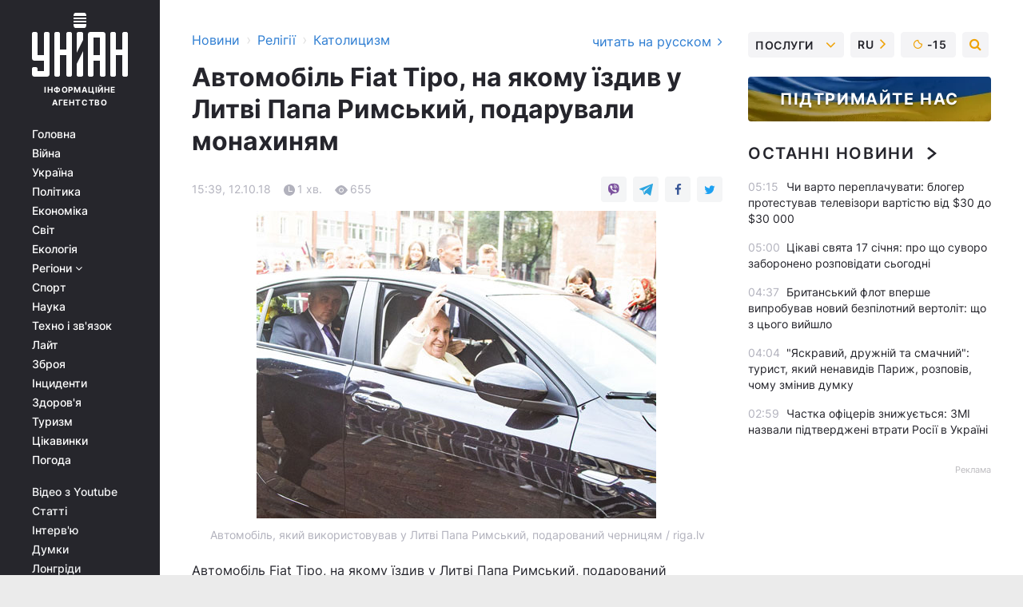

--- FILE ---
content_type: text/html; charset=UTF-8
request_url: https://religions.unian.ua/catholicism/10296729-avtomobil-fiat-tipo-na-yakomu-jizdiv-u-litvi-papa-rimskiy-podaruvali-monahinyam.html
body_size: 29641
content:
    <!doctype html><html lang="uk"><head><meta charset="utf-8"><meta name="viewport" content="width=device-width, initial-scale=1.0, maximum-scale=2"><title>Автомобіль Fiat Tipo, на якому їздив у Литві Папа Римський, подарували монахиням</title><meta name="description" content="Автомобіль Fiat Tipo, на якому їздив у Литві Папа Римський, подарований Конгрегації сестер-місіонерок любові (Сестер матері Терези)."/><meta name="keywords" content=""/><meta name="theme-color" content="#28282d"><link rel="manifest" href="https://religions.unian.ua/manifest.json"><link rel="shortcut icon" href="https://religions.unian.ua/favicon.ico"/><meta property="fb:page_id" content="112821225446278"/><meta property="fb:app_id" content="1728296543975266"/><meta name="application-name" content="УНІАН"><meta name="apple-mobile-web-app-title" content="УНІАН"><meta name="apple-itunes-app" content="app-id=840099366, affiliate-data=ct=smartbannerunian"><link rel="mask-icon" href="https://religions.unian.ua/images/safari-pinned-tab.svg" color="#28282d"><link rel="apple-touch-icon" href="https://religions.unian.ua/images/apple-touch-icon.png"><link rel="apple-touch-icon" sizes="76x76" href="https://religions.unian.ua/images/apple-touch-icon-76x76.png"><link rel="apple-touch-icon" sizes="120x120" href="https://religions.unian.ua/images/apple-touch-icon-120x120.png"><link rel="apple-touch-icon" sizes="152x152" href="https://religions.unian.ua/images/apple-touch-icon-152x152.png"><link rel="apple-touch-icon" sizes="180x180" href="https://religions.unian.ua/images/apple-touch-icon-180x180.png"><link rel="preconnect" href="https://get.optad360.io/" crossorigin><link rel="preconnect" href="https://images.unian.net/" crossorigin><link rel="preconnect" href="https://membrana-cdn.media/" crossorigin><link rel="preconnect" href="https://www.googletagmanager.com/" crossorigin><link rel="preconnect" href="https://static.cloudflareinsights.com" crossorigin><link rel="preconnect" href="https://securepubads.g.doubleclick.net" crossorigin><link rel="preconnect" href="https://pagead2.googlesyndication.com/" crossorigin><link rel="dns-prefetch" href="https://i.ytimg.com/"><link rel="dns-prefetch" href="https://1plus1.video/"><link rel="dns-prefetch" href="https://ls.hit.gemius.pl"><link rel="dns-prefetch" href="https://jsc.idealmedia.io/"><link rel="dns-prefetch" href="https://gaua.hit.gemius.pl/"><link rel="dns-prefetch" href="https://cm.g.doubleclick.net/"><link rel="dns-prefetch" href="https://fonts.googleapis.com/"><link rel="dns-prefetch" href="https://ep2.adtrafficquality.google/"><link rel="dns-prefetch" href="https://ep1.adtrafficquality.google/"><meta property="og:image:width" content="620"><meta property="og:image:height" content="324"><meta property="og:image:type" content="image/png"><meta property="og:url" content="https://religions.unian.ua/catholicism/10296729-avtomobil-fiat-tipo-na-yakomu-jizdiv-u-litvi-papa-rimskiy-podaruvali-monahinyam.html"/><meta property="og:title" content="Автомобіль Fiat Tipo, на якому їздив у Литві Папа Римський, подарували монахиням"/><meta property="og:description" content=""/><meta property="og:type" content="article"/><meta property="og:image" content="https://images.unian.net/photos/2018_10/thumb_files/620_324_1539347777-9006.png?1"/><meta property="og:published_time" content="2018-10-12T15:39:00+03:00"><meta property="og:modified_time" content="2018-10-12T15:39:44+03:00"><meta property="og:section" content="Католицизм"><meta name="twitter:card" content="summary_large_image"/><meta name="twitter:site" content="@unian"/><meta name="twitter:title" content="Автомобіль Fiat Tipo, на якому їздив у Литві Папа Римський, подарували монахиням"/><meta name="twitter:description" content=""><meta name="twitter:creator" content="@unian"/><meta name="twitter:image" content="https://images.unian.net/photos/2018_10/thumb_files/1000_545_1539347777-9006.png?1"/><meta name="twitter:image:src" content="https://images.unian.net/photos/2018_10/thumb_files/1000_545_1539347777-9006.png?1"/><meta name="twitter:domain" content="www.unian.net"/><meta name="robots" content="index, follow, max-image-preview:large"><meta name="telegram:channel" content="@uniannet"><link rel="alternate" href="https://religions.unian.ua/catholicism/10296729-avtomobil-fiat-tipo-na-yakomu-jizdiv-u-litvi-papa-rimskiy-podaruvali-monahinyam.html"
                  hreflang="uk"><link rel="alternate" href="https://religions.unian.net/catholicism/10296732-avtomobil-fiat-tipo-na-kotorom-ezdil-v-litve-papa-rimskiy-podarili-monahinyam.html"
                  hreflang="ru"><script>
        function loadVideoNts(url) {
            var script = document.createElement('script');
            script.async = true;
            script.src = url;
            document.head.appendChild(script);
        }
        function handleIntersection(entries, observer) {
            entries.forEach(function (entry) {
                if (entry.isIntersecting) {
                    var videoWrapper = entry.target;
                    observer.unobserve(videoWrapper);

                    window.notsyCmd = window.notsyCmd || [];
                    window.notsyCmd.push(function () {
                        window.notsyInit({
                            pageVersionAutodetect: true,
                            targeting: [['site_section', 'religions']]
                        });
                    });

                    videoWrapper.setAttribute('data-loaded', 'true');
                    observer.disconnect(); // Припиняємо спостереження, коли блок був досягнутий

                    // Завантажуємо скрипт після досягнення блока
                    loadVideoNts('https://cdn.membrana.media/uni/ym.js');
                }
            });
        }

        var options = {
            root: null,
            rootMargin: '0px',
            threshold: 0.1
        };

        var observerMembr = new IntersectionObserver(handleIntersection, options);

        document.addEventListener('DOMContentLoaded', function () {
            var videoWrapper = document.querySelector('.nts-video-wrapper:not([data-loaded])');
            if (videoWrapper) {
                observerMembr.observe(videoWrapper);
            }
        });

    </script><link rel="alternate" href="https://religions.unian.ua/catholicism/10296729-avtomobil-fiat-tipo-na-yakomu-jizdiv-u-litvi-papa-rimskiy-podaruvali-monahinyam.html" hreflang="x-default"/><link href="https://religions.unian.ua/catholicism/amp-10296729-avtomobil-fiat-tipo-na-yakomu-jizdiv-u-litvi-papa-rimskiy-podaruvali-monahinyam.html" rel="amphtml"><link rel="canonical" href="https://religions.unian.ua/catholicism/10296729-avtomobil-fiat-tipo-na-yakomu-jizdiv-u-litvi-papa-rimskiy-podaruvali-monahinyam.html"><link rel="preload" as="font" type="font/woff" crossorigin="anonymous" href="https://religions.unian.ua/build/assets/fonts/Inter/Inter-Bold.woff"><link rel="preload" as="font" type="font/woff" crossorigin="anonymous" href="https://religions.unian.ua/build/assets/fonts/Inter/Inter-Medium.woff"><link rel="preload" as="font" type="font/woff" crossorigin="anonymous" href="https://religions.unian.ua/build/assets/fonts/Inter/Inter-Regular.woff"><link rel="preload" as="font" type="font/woff" crossorigin="anonymous" href="https://religions.unian.ua/build/assets/fonts/Inter/Inter-SemiBold.woff"><style id="top"> *{margin:0;padding:0}body{font-size:14px;line-height:1.5}html{font-family:sans-serif;-ms-text-size-adjust:100%;-webkit-text-size-adjust:100%;-webkit-tap-highlight-color:rgba(0,0,0,0)}[class*=" icon-"],[class^=icon-],html{-webkit-font-smoothing:antialiased}a,img{border:none;outline:none}*{box-sizing:border-box;-webkit-box-sizing:border-box;-moz-box-sizing:border-box}@media (max-width:1184px){.nano-mob>.nano-content-mob{position:absolute;overflow:scroll;overflow-x:hidden;right:0;bottom:0}.nano-mob>.nano-content-mob::-webkit-scrollbar{display:none}.has-scrollbar>.nano-content-mob::-webkit-scrollbar{display:block}.nano-mob>.nano-pane{display:none!important;background:rgba(0,0,0,.25);position:absolute;width:10px;right:0;top:0;bottom:0;visibility:hidden;opacity:.01;-webkit-transition:.2s;-moz-transition:.2s;-o-transition:.2s;transition:.2s;border-radius:5px}.nano-mob>.nano-pane>.nano-slider{display:none;background:#444;position:relative;margin:0 1px;border-radius:3px}}@media (min-width:1185px){.nano-mob>.nano-content{-moz-appearance:none}.hidden-lg{display:none!important}.nano:not(.nano-mob)>.nano-content{position:absolute;overflow:auto;overflow-x:hidden;top:0;right:-12px!important;bottom:0;left:0}}.app-banner{padding:12px 26px 12px 16px;max-width:240px;height:320px;position:relative;margin:0 auto}.app-banner__title{font-weight:700;font-size:24px;line-height:28px;color:#efa205;margin-bottom:8px}.app-banner__text{font-weight:500;font-size:16px;line-height:20px;color:#fff}.app-banner__bottom{position:absolute;bottom:0;display:flex;justify-content:space-between;width:100%;left:0;padding:12px 16px}.app-banner__btn{height:36px;width:calc(50% - 4px);border:2px solid #efa205;border-radius:8px;text-align:center;line-height:30px}</style><link rel="stylesheet" href="https://religions.unian.ua/build/post.25f14eadfe90cdfe026eadb8063872ef.css"><style>
        .nts-video {width: 100%; height: calc(100vw / 16 * 9); max-height: 270px; margin: 10px auto; }
        .nts-video-wrapper {max-width: 670px;background: #383842;padding: 8px 16px 16px;border-radius: 4px;margin : 16px 0;overflow: hidden}
        .nts-video-label svg{margin-right: 8px;}
        .nts-video-label {font-weight: 600;font-size: 16px;line-height: 24px;align-self: start;letter-spacing: 0.08em;text-transform: uppercase;color: #B2B2BD;flex-start;align-items: center;
            display: flex;}

        @media (min-width: 1024px) {
            .nts-video {height: 360px; max-height: 360px;    margin-bottom: unset;}
        }
        @media (max-width: 1200px) {


        }

    </style><script type="application/ld+json">{"@context":"https:\/\/schema.org","@type":"NewsArticle","headline":"Автомобіль Fiat Tipo, на якому їздив у Литві Папа Римський, подарували монахиням","description":"\rАвтомобіль, який використовував у Литві Папа Римський, подарований черницям \/ riga.lv\r\r\rАвтомобіль Fiat Tipo, на якому їздив у Литві Папа Римський, подарований Конгрегації сестер-місіонерок любові (Сестер матері Терези).\r\rЯк повідомляє &quot;Благовіст-Інфо&quot; з посиланням на представників компанії Autobrava, сестрам переданий один із шести","articleSection":"Католицизм","inLanguage":"uk","isAccessibleForFree":true,"datePublished":"2018-10-12T15:39:00+03:00","dateModified":"2018-10-12T15:39:44+03:00","mainEntityOfPage":{"@type":"WebPage","@id":"https:\/\/religions.unian.ua\/catholicism\/10296729-avtomobil-fiat-tipo-na-yakomu-jizdiv-u-litvi-papa-rimskiy-podaruvali-monahinyam.html"},"image":{"@type":"ImageObject","url":"https:\/\/images.unian.net\/photos\/2018_10\/thumb_files\/1200_0_1539347777-9006.png"},"publisher":{"@type":"Organization","name":"УНІАН","legalName":"Українське незалежне інформаційне агентство УНІАН","url":"https:\/\/www.unian.ua\/","sameAs":["https:\/\/www.facebook.com\/uniannet\/","https:\/\/www.facebook.com\/UNIAN.ua","https:\/\/www.facebook.com\/unian.ukraine","https:\/\/www.facebook.com\/pogoda.unian\/","https:\/\/www.facebook.com\/devichnikunian\/","https:\/\/www.facebook.com\/starsunian\/","https:\/\/x.com\/unian","https:\/\/t.me\/uniannet","https:\/\/invite.viber.com\/?g2=AQA%2Fnf2OzxyI50pG6plG5XH2%2FokWAnOf0dNcAMevia2uE9z%2FYouMau7DjYf%2B06f1&lang=ru","https:\/\/www.youtube.com\/@unian","https:\/\/www.youtube.com\/@unian_tv","https:\/\/uk.wikipedia.org\/wiki\/%D0%A3%D0%9D%D0%86%D0%90%D0%9D","https:\/\/ru.wikipedia.org\/wiki\/%D0%A3%D0%9D%D0%98%D0%90%D0%9D","https:\/\/www.linkedin.com\/company\/96838031\/"],"foundingDate":1993,"logo":{"@type":"ImageObject","url":"https:\/\/religions.unian.ua\/images\/unian_schema.png","width":95,"height":60},"address":{"@type":"PostalAddress","streetAddress":"вул. Кирилівська 23","addressLocality":"Київ","postalCode":"01001","addressCountry":"UA"},"contactPoint":{"@type":"ContactPoint","email":"unian.headquoters@unian.net","telephone":"+38-044-498-07-60","contactType":"headquoters","areaServed":"UA","availableLanguage":["uk-UA","ru-UA","en-UA"]}},"name":"УНІАН редакція","author":{"@type":"Person","0":"УНІАН редакція"},"articleBody":"Автомобіль, який використовував у Литві Папа Римський, подарований черницям \/ riga.lv\r\n\r\n\r\nАвтомобіль Fiat Tipo, на якому їздив у Литві Папа Римський, подарований Конгрегації сестер-місіонерок любові (Сестер матері Терези).\r\n\r\nЯк повідомляє &quot;Благовіст-Інфо&quot; з посиланням на представників компанії Autobrava, сестрам переданий один із шести автомобілів, на яких понтифік подорожував по балтійським країнам, інші п&#39;ять будуть продані.\r\n\r\nЯк зазначає агентство &quot;LETA&quot;, використовувані понтифіком транспортні засоби відправляються на благодійність або продаються на аукціонах.\r\n\r\nЗа словами монахині Марії, сестри проводять свій час, надаючи допомогу бідним - вони постійно їх відвідують, деякі супроводжують їх у лікарні, а поїздки здійснюються на громадському транспорті.\r\n\r\nБазова вартість автомобіля Fiat Tipo близько 13 тисяч євро. Папа Римський перебував у Литві з офіційним візитом з 22 по 23 вересня."}</script><script type="application/ld+json">{"@context":"https:\/\/schema.org","@type":"BreadcrumbList","itemListElement":[{"@type":"ListItem","position":1,"item":{"@id":"https:\/\/www.unian.ua\/","name":"Новини"}},{"@type":"ListItem","position":2,"item":{"@id":"https:\/\/religions.unian.ua\/","name":"Релігії"}},{"@type":"ListItem","position":3,"item":{"@id":"https:\/\/religions.unian.ua\/catholicism","name":"Католицизм"}},{"@type":"ListItem","position":4,"item":{"@id":"https:\/\/religions.unian.ua\/catholicism\/10296729-avtomobil-fiat-tipo-na-yakomu-jizdiv-u-litvi-papa-rimskiy-podaruvali-monahinyam.html","name":"Автомобіль Fiat Tipo, на якому їздив у Литві Папа Римський, подарували монахиням"}}]}</script><script type="application/ld+json">{"@context":"https:\/\/schema.org","@type":"SoftwareApplication","name":"УНІАН","operatingSystem":"iOS 13.0 or later","applicationCategory":"BusinessApplication","offers":{"@type":"Offer","price":"0","priceCurrency":"USD"}}</script><script type="application/ld+json">{"@context":"https:\/\/schema.org","@type":"SoftwareApplication","name":"УНІАН","operatingSystem":"ANDROID","applicationCategory":"BusinessApplication","offers":{"@type":"Offer","price":"0","priceCurrency":"USD"}}</script><script type="application/ld+json">{"@context":"https:\/\/schema.org","@type":"Organization","name":"УНІАН","legalName":"Українське незалежне інформаційне агентство УНІАН","url":"https:\/\/www.unian.ua\/","sameAs":["https:\/\/www.facebook.com\/uniannet\/","https:\/\/www.facebook.com\/UNIAN.ua","https:\/\/www.facebook.com\/unian.ukraine","https:\/\/www.facebook.com\/pogoda.unian\/","https:\/\/www.facebook.com\/devichnikunian\/","https:\/\/www.facebook.com\/starsunian\/","https:\/\/x.com\/unian","https:\/\/t.me\/uniannet","https:\/\/invite.viber.com\/?g2=AQA%2Fnf2OzxyI50pG6plG5XH2%2FokWAnOf0dNcAMevia2uE9z%2FYouMau7DjYf%2B06f1&lang=ru","https:\/\/www.youtube.com\/@unian","https:\/\/www.youtube.com\/@unian_tv","https:\/\/uk.wikipedia.org\/wiki\/%D0%A3%D0%9D%D0%86%D0%90%D0%9D","https:\/\/ru.wikipedia.org\/wiki\/%D0%A3%D0%9D%D0%98%D0%90%D0%9D","https:\/\/www.linkedin.com\/company\/96838031\/"],"foundingDate":1993,"logo":{"@type":"ImageObject","url":"https:\/\/religions.unian.ua\/images\/unian_schema.png","width":95,"height":60},"address":{"@type":"PostalAddress","streetAddress":"вул. Кирилівська 23","addressLocality":"Київ","postalCode":"01001","addressCountry":"UA"},"contactPoint":{"@type":"ContactPoint","email":"unian.headquoters@unian.net","telephone":"+38-044-498-07-60","contactType":"headquoters","areaServed":"UA","availableLanguage":["uk-UA","ru-UA","en-UA"]}}</script><script type="application/ld+json">{"@context":"https:\/\/schema.org","@type":"NewsMediaOrganization","name":"УНІАН","legalName":"Українське незалежне інформаційне агентство УНІАН","url":"https:\/\/www.unian.ua\/","sameAs":["https:\/\/www.facebook.com\/uniannet\/","https:\/\/www.facebook.com\/UNIAN.ua","https:\/\/www.facebook.com\/unian.ukraine","https:\/\/www.facebook.com\/pogoda.unian\/","https:\/\/www.facebook.com\/devichnikunian\/","https:\/\/www.facebook.com\/starsunian\/","https:\/\/x.com\/unian","https:\/\/t.me\/uniannet","https:\/\/invite.viber.com\/?g2=AQA%2Fnf2OzxyI50pG6plG5XH2%2FokWAnOf0dNcAMevia2uE9z%2FYouMau7DjYf%2B06f1&lang=ru","https:\/\/www.youtube.com\/@unian","https:\/\/www.youtube.com\/@unian_tv","https:\/\/uk.wikipedia.org\/wiki\/%D0%A3%D0%9D%D0%86%D0%90%D0%9D","https:\/\/ru.wikipedia.org\/wiki\/%D0%A3%D0%9D%D0%98%D0%90%D0%9D","https:\/\/www.linkedin.com\/company\/96838031\/"],"foundingDate":1993,"logo":{"@type":"ImageObject","url":"https:\/\/religions.unian.ua\/images\/unian_schema.png","width":95,"height":60},"address":{"@type":"PostalAddress","streetAddress":"вул. Кирилівська 23","addressLocality":"Київ","postalCode":"01001","addressCountry":"UA"},"contactPoint":{"@type":"ContactPoint","email":"unian.headquoters@unian.net","telephone":"+38-044-498-07-60","contactType":"headquoters","areaServed":"UA","availableLanguage":["uk-UA","ru-UA","en-UA"]}}</script><script type="application/ld+json">{"@context":"https:\/\/schema.org","@type":"WebSite","name":"Українське незалежне інформаційне агентство УНІАН","alternateName":"УНІАН","url":"https:\/\/www.unian.ua\/","potentialAction":{"@type":"SearchAction","target":"https:\/\/www.unian.ua\/search?q={search_term_string}","query-input":"required name=search_term_string"},"author":{"@type":"NewsMediaOrganization","name":"УНІАН","legalName":"Українське незалежне інформаційне агентство УНІАН","url":"https:\/\/www.unian.ua\/","sameAs":["https:\/\/www.facebook.com\/uniannet\/","https:\/\/www.facebook.com\/UNIAN.ua","https:\/\/www.facebook.com\/unian.ukraine","https:\/\/www.facebook.com\/pogoda.unian\/","https:\/\/www.facebook.com\/devichnikunian\/","https:\/\/www.facebook.com\/starsunian\/","https:\/\/x.com\/unian","https:\/\/t.me\/uniannet","https:\/\/invite.viber.com\/?g2=AQA%2Fnf2OzxyI50pG6plG5XH2%2FokWAnOf0dNcAMevia2uE9z%2FYouMau7DjYf%2B06f1&lang=ru","https:\/\/www.youtube.com\/@unian","https:\/\/www.youtube.com\/@unian_tv","https:\/\/uk.wikipedia.org\/wiki\/%D0%A3%D0%9D%D0%86%D0%90%D0%9D","https:\/\/ru.wikipedia.org\/wiki\/%D0%A3%D0%9D%D0%98%D0%90%D0%9D","https:\/\/www.linkedin.com\/company\/96838031\/"],"foundingDate":1993,"logo":{"@type":"ImageObject","url":"https:\/\/religions.unian.ua\/images\/unian_schema.png","width":95,"height":60},"address":{"@type":"PostalAddress","streetAddress":"вул. Кирилівська 23","addressLocality":"Київ","postalCode":"01001","addressCountry":"UA"},"contactPoint":{"@type":"ContactPoint","email":"unian.headquoters@unian.net","telephone":"+38-044-498-07-60","contactType":"headquoters","areaServed":"UA","availableLanguage":["uk-UA","ru-UA","en-UA"]}},"creator":{"@type":"NewsMediaOrganization","name":"УНІАН","legalName":"Українське незалежне інформаційне агентство УНІАН","url":"https:\/\/www.unian.ua\/","sameAs":["https:\/\/www.facebook.com\/uniannet\/","https:\/\/www.facebook.com\/UNIAN.ua","https:\/\/www.facebook.com\/unian.ukraine","https:\/\/www.facebook.com\/pogoda.unian\/","https:\/\/www.facebook.com\/devichnikunian\/","https:\/\/www.facebook.com\/starsunian\/","https:\/\/x.com\/unian","https:\/\/t.me\/uniannet","https:\/\/invite.viber.com\/?g2=AQA%2Fnf2OzxyI50pG6plG5XH2%2FokWAnOf0dNcAMevia2uE9z%2FYouMau7DjYf%2B06f1&lang=ru","https:\/\/www.youtube.com\/@unian","https:\/\/www.youtube.com\/@unian_tv","https:\/\/uk.wikipedia.org\/wiki\/%D0%A3%D0%9D%D0%86%D0%90%D0%9D","https:\/\/ru.wikipedia.org\/wiki\/%D0%A3%D0%9D%D0%98%D0%90%D0%9D","https:\/\/www.linkedin.com\/company\/96838031\/"],"foundingDate":1993,"logo":{"@type":"ImageObject","url":"https:\/\/religions.unian.ua\/images\/unian_schema.png","width":95,"height":60},"address":{"@type":"PostalAddress","streetAddress":"вул. Кирилівська 23","addressLocality":"Київ","postalCode":"01001","addressCountry":"UA"},"contactPoint":{"@type":"ContactPoint","email":"unian.headquoters@unian.net","telephone":"+38-044-498-07-60","contactType":"headquoters","areaServed":"UA","availableLanguage":["uk-UA","ru-UA","en-UA"]}},"publisher":{"@type":"NewsMediaOrganization","name":"УНІАН","legalName":"Українське незалежне інформаційне агентство УНІАН","url":"https:\/\/www.unian.ua\/","sameAs":["https:\/\/www.facebook.com\/uniannet\/","https:\/\/www.facebook.com\/UNIAN.ua","https:\/\/www.facebook.com\/unian.ukraine","https:\/\/www.facebook.com\/pogoda.unian\/","https:\/\/www.facebook.com\/devichnikunian\/","https:\/\/www.facebook.com\/starsunian\/","https:\/\/x.com\/unian","https:\/\/t.me\/uniannet","https:\/\/invite.viber.com\/?g2=AQA%2Fnf2OzxyI50pG6plG5XH2%2FokWAnOf0dNcAMevia2uE9z%2FYouMau7DjYf%2B06f1&lang=ru","https:\/\/www.youtube.com\/@unian","https:\/\/www.youtube.com\/@unian_tv","https:\/\/uk.wikipedia.org\/wiki\/%D0%A3%D0%9D%D0%86%D0%90%D0%9D","https:\/\/ru.wikipedia.org\/wiki\/%D0%A3%D0%9D%D0%98%D0%90%D0%9D","https:\/\/www.linkedin.com\/company\/96838031\/"],"foundingDate":1993,"logo":{"@type":"ImageObject","url":"https:\/\/religions.unian.ua\/images\/unian_schema.png","width":95,"height":60},"address":{"@type":"PostalAddress","streetAddress":"вул. Кирилівська 23","addressLocality":"Київ","postalCode":"01001","addressCountry":"UA"},"contactPoint":{"@type":"ContactPoint","email":"unian.headquoters@unian.net","telephone":"+38-044-498-07-60","contactType":"headquoters","areaServed":"UA","availableLanguage":["uk-UA","ru-UA","en-UA"]}},"datePublished":"2026-01-17T05:27:30+02:00","dateModified":"2026-01-17T05:27:30+02:00","inLanguage":"uk"}</script><link href="https://www.googletagmanager.com/gtag/js?id=G-238PLP1PQZ" rel="preload" as="script"><script async src="https://www.googletagmanager.com/gtag/js?id=G-238PLP1PQZ"></script><script>window.dataLayer = window.dataLayer || [];function gtag(){dataLayer.push(arguments);}gtag('js', new Date());gtag('config', 'G-238PLP1PQZ');</script><script>(function(w,d,s,l,i){w[l]=w[l]||[];w[l].push({'gtm.start':new Date().getTime(),event:'gtm.js'});var f=d.getElementsByTagName(s)[0],j=d.createElement(s),dl=l!='dataLayer'?'&l='+l:'';j.async=true;j.src='https://www.googletagmanager.com/gtm.js?id='+i+dl;f.parentNode.insertBefore(j,f);})(window,document,'script','dataLayer','GTM-P2WFHTD');</script></head><body class="home" data-infinite-scroll=""><div id="page_content" class="container main-wrap" data-page="1" data-page-max="50"><div class="main-column row m-0"><div class="col-lg-2 col-sm-12 prl0"><div class="main-menu"><div class="main-menu__content nano"><div class="nano-content"><div class="inside-nano-content"><a href="javascript:void(0);" id="trigger" class="menu-trigger hidden-lg" aria-label="menu"></a><div class="main-menu__logo"><a href="https://www.unian.ua/"><img src="https://religions.unian.ua/images/unian-logo.svg" alt="Інформаційне агентство" width="120" height="80"/><div class="main-menu__logo-text">Інформаційне агентство</div></a></div><div class="hidden-lg main-menu__search"><div class="header-search__toggle hidden-lg" style="width: 15px; height: 19px"><i class="fa fa-search"></i></div><form method="GET" action="https://www.unian.ua/search" class="header-search__form disactive"><div class="header-search__close hidden-lg">+</div><input type="text" name="q" aria-label="search" class="header-search__input" placeholder=" "/><input type="hidden" name="token" value="722822821"/><button type="submit" class="header-search__button" aria-label="search"><i class="fa fa-search"></i></button></form></div><nav class="main-menu__nav mp-menu nano nano-mob" id="mp-menu"><div class="main-menu__close hidden-lg">+</div><div class="nano-content nano-content-mob"><div class="mp-level main-menu__list"><ul><li class="main-menu__item"><a href="https://www.unian.ua/">Головна</a></li><li class="main-menu__item"><a href="https://www.unian.ua/war">Війна</a></li><li class="main-menu__item"><a href="https://www.unian.ua/society">Україна</a></li><li class="main-menu__item"><a href="https://www.unian.ua/politics">Політика</a></li><li class="main-menu__item"><a href="https://www.unian.ua/economics">Економіка</a></li><li class="main-menu__item"><a href="https://www.unian.ua/world">Світ</a></li><li class="main-menu__item"><a href="https://www.unian.ua/ecology">Екологія</a></li><li class="main-menu__item has-submenu"><a href="javascript:void(0);">Регіони <i class="fa fa-angle-down"></i></a><div class="sub-level main-menu__sub-list"><ul><li><a href="https://www.unian.ua/kyiv">Київ</a></li><li><a href="https://www.unian.ua/lvov">Львів</a></li><li><a href="https://www.unian.ua/dnepropetrovsk">Дніпро</a></li><li><a href="https://www.unian.ua/kharkiv">Харків</a></li><li><a href="https://www.unian.ua/odessa">Одеса</a></li></ul></div></li><li class="main-menu__item"><a href="https://sport.unian.ua/">Спорт</a></li><li class="main-menu__item"><a href="https://www.unian.ua/science">Наука</a></li><li class="main-menu__item"><a href="https://www.unian.ua/techno">Техно і зв&#039;язок</a></li><li class="main-menu__item"><a href="https://www.unian.ua/lite">Лайт</a></li><li class="main-menu__item"><a href="https://www.unian.ua/weapons">Зброя</a></li><li class="main-menu__item"><a href="https://www.unian.ua/incidents">Інциденти</a></li><li class="main-menu__item"><a href="https://www.unian.ua/health">Здоров&#039;я</a></li><li class="main-menu__item"><a href="https://www.unian.ua/tourism">Туризм</a></li><li class="main-menu__item"><a href="https://www.unian.ua/curiosities">Цікавинки</a></li><li class="main-menu__item"><a href="https://pogoda.unian.ua">Погода</a></li></ul></div><div class="main-menu__services main-menu__list"><ul><li class="main-menu__item"><a href="https://religions.unian.ua/video-youtube">Відео з Youtube</a></li><li class="main-menu__item"><a href="https://www.unian.ua/detail/publications">Статті</a></li><li class="main-menu__item"><a href="https://www.unian.ua/detail/interviews">Інтерв&#039;ю</a></li><li class="main-menu__item"><a href="https://www.unian.ua/detail/opinions">Думки</a></li><li class="main-menu__item"><a href="https://www.unian.ua/longrids">Лонгріди</a></li><li class="main-menu__item hidden-lg"><a href="https://www.unian.ua/static/press/live">Пресцентр</a></li><li class="main-menu__item has-submenu hidden-lg"><a href="javascript:void(0);">Послуги<i class="fa fa-angle-down"></i></a><div class="sub-level main-menu__sub-list"><ul><li><a href="https://www.unian.ua/static/advertising/advert">Реклама на сайті</a></li><li><a href="https://www.unian.ua/static/press/about">Пресцентр</a></li><li><a href="https://photo.unian.ua/">Фотобанк</a></li><li><a href="https://www.unian.ua/static/monitoring/about">Моніторинг</a></li><li><a href="https://www.unian.ua/static/subscription/products">Передплата новин</a></li></ul></div></li></ul></div><div class="main-menu__services main-menu__list"><ul><li class="main-menu__item"><a href="https://www.unian.ua/news/archive">Архів</a></li><li class="main-menu__item "><a href="https://www.unian.ua/vacancy">Вакансії</a></li><li class="main-menu__item"><a href="https://www.unian.ua/static/contacts">Контакти</a></li></ul></div></div></nav></div></div></div><div id="M473096ScriptRootC1436947" class="ideal-story" data-attribute="https://jsc.idealmedia.io/u/n/unian.net.1436947.js"></div></div></div><div class="col-lg-10 col-sm-12"><div class=" hot-news--negative"  ></div><div  class="running-line--negative"></div><div class="content-column"
											><div id="block_left_column_content" class="left-column sm-w-100"
																					 data-ajax-url="https://religions.unian.ua/catholicism/10296729-avtomobil-fiat-tipo-na-yakomu-jizdiv-u-litvi-papa-rimskiy-podaruvali-monahinyam.html"
																	><div class=" infinity-item"
         data-url="https://religions.unian.ua/catholicism/10296729-avtomobil-fiat-tipo-na-yakomu-jizdiv-u-litvi-papa-rimskiy-podaruvali-monahinyam.html"
         data-title="Автомобіль Fiat Tipo, на якому їздив у Литві Папа Римський, подарували монахиням"
         data-io-article-url="https://religions.unian.ua/catholicism/10296729-avtomobil-fiat-tipo-na-yakomu-jizdiv-u-litvi-papa-rimskiy-podaruvali-monahinyam.html"
         data-prev-url="https://religions.unian.ua/catholicism"
    ><div class="article "><div class="top-bredcr "><div class="breadcrumbs"><ol vocab="https://schema.org/" typeof="BreadcrumbList"><li property="itemListElement" typeof="ListItem"><a property="item" typeof="WebPage"
               href="//www.unian.ua/detail/all_news"><span
                        property="name">  Новини</span></a><meta property="position" content="1"></li><li><span>›</span></li><li property="itemListElement" typeof="ListItem"><a property="item" typeof="WebPage"
                       href="https://religions.unian.ua/"><span property="name">  Релігії</span></a><meta property="position" content="2"></li><li><span>›</span></li><li property="itemListElement" typeof="ListItem"><a property="item" typeof="WebPage"
                   href="https://religions.unian.ua/catholicism"><span
                            property="name">  Католицизм</span></a><meta property="position" content="3"></li></ol></div><a href="https://religions.unian.net/catholicism/10296732-avtomobil-fiat-tipo-na-kotorom-ezdil-v-litve-papa-rimskiy-podarili-monahinyam.html" rel="alternate" hreflang="ru" class="other-lang ">
                                   читать на русском
                                                                <i class="fa fa-angle-right"></i></a></div><h1>Автомобіль Fiat Tipo, на якому їздив у Литві Папа Римський, подарували монахиням</h1><div class="article__info    "><div><div class="article__info-item time ">15:39, 12.10.18</div><span class="article__info-item comments"><i class="unian-read"></i>
                                1 хв.
                            </span><span class="article__info-item views"><i class="unian-eye"></i><span id="js-views-10296729"></span><script>
    function CreateRequest() {
        var Request = false;

        if (window.XMLHttpRequest) {
            //Gecko-совместимые браузеры, Safari, Konqueror
            Request = new XMLHttpRequest();
        } else if (window.ActiveXObject) {
            //Internet explorer
            try {
                Request = new ActiveXObject("Microsoft.XMLHTTP");
            } catch (CatchException) {
                Request = new ActiveXObject("Msxml2.XMLHTTP");
            }
        }

        if (!Request) {
            return null;
        }

        return Request;
    }

    /*
        Функция посылки запроса к файлу на сервере
        r_method  - тип запроса: GET или POST
        r_path    - путь к файлу
        r_args    - аргументы вида a=1&b=2&c=3...
        r_handler - функция-обработчик ответа от сервера
    */
    function SendRequest(r_method, r_path, r_args, r_handler) {
        //Создаём запрос
        var Request = CreateRequest();

        //Проверяем существование запроса еще раз
        if (!Request) {
            return;
        }

        //Назначаем пользовательский обработчик
        Request.onreadystatechange = function() {
            //Если обмен данными завершен
            if (Request.readyState == 4) {
                if (Request.status == 200) {
                    //Передаем управление обработчику пользователя
                    r_handler(Request);
                }
            }
        }

        //Проверяем, если требуется сделать GET-запрос
        if (r_method.toLowerCase() == "get" && r_args.length > 0)
            r_path += "?" + r_args;

        //Инициализируем соединение
        Request.open(r_method, r_path, true);

        if (r_method.toLowerCase() == "post") {
            //Если это POST-запрос

            //Устанавливаем заголовок
            Request.setRequestHeader("Content-Type","application/x-www-form-urlencoded; charset=utf-8");
            //Посылаем запрос
            Request.send(r_args);
        } else {
            //Если это GET-запрос
            Request.responseType = 'json';
            //Посылаем нуль-запрос
            Request.send(null);
        }
    }

    //Создаем функцию обработчик
    var Handler = function(Request) {
        document.getElementById("js-views-10296729").innerHTML = ' ' + Request.response.views;
    }

    //Отправляем запрос
    SendRequest("GET", '/ajax/views/10296729', "", Handler);
</script></span></div><div class="article-shares " data-url="https://religions.unian.ua/catholicism/10296729-avtomobil-fiat-tipo-na-yakomu-jizdiv-u-litvi-papa-rimskiy-podaruvali-monahinyam.html"><div class="social-likes"><a href="viber://forward?text=https://religions.unian.ua/catholicism/10296729-avtomobil-fiat-tipo-na-yakomu-jizdiv-u-litvi-papa-rimskiy-podaruvali-monahinyam.html" class="vb" rel="nofollow noopener"><i class="unian-viber"></i></a><a href="https://telegram.me/share/url?url=https://religions.unian.ua/catholicism/10296729-avtomobil-fiat-tipo-na-yakomu-jizdiv-u-litvi-papa-rimskiy-podaruvali-monahinyam.html" class="tg" rel="nofollow noopener"><i class="unian-telegramm"></i></a><a href="https://www.facebook.com/sharer.php?u=https://religions.unian.ua/catholicism/10296729-avtomobil-fiat-tipo-na-yakomu-jizdiv-u-litvi-papa-rimskiy-podaruvali-monahinyam.html" class="fb" rel="nofollow noopener"><i class="fa fa-facebook"></i></a><a href="https://twitter.com/share?&url=https://religions.unian.ua/catholicism/10296729-avtomobil-fiat-tipo-na-yakomu-jizdiv-u-litvi-papa-rimskiy-podaruvali-monahinyam.html&text=Автомобіль Fiat Tipo, на якому їздив у Литві Папа Римський, подарували монахиням" class="tw" rel="nofollow noopener"><i class="fa fa-twitter"></i></a></div></div></div><div class="article-text  "><div class="photo_block align_center"><img alt="Автомобіль, який використовував у Литві Папа Римський, подарований черницям / riga.lv" src="[data-uri]" title="Автомобіль, який використовував у Литві Папа Римський, подарований черницям / riga.lv" data-src="https://images.unian.net/photos/2018_10/1539347777-9006.png?0.9747099640742991" class="lazy"><div class="subscribe_photo_text">Автомобіль, який використовував у Литві Папа Римський, подарований черницям / riga.lv</div></div><p>Автомобіль Fiat Tipo, на якому їздив у Литві Папа Римський, подарований Конгрегації сестер-місіонерок любові (Сестер матері Терези).</p><p>Як повідомляє <a href="http://www.blagovest-info.ru/index.php?ss=2&amp;s=3&amp;id=79926" rel="nofollow noopener" target="_blank">"Благовіст-Інфо"</a> з посиланням на представників компанії Autobrava, сестрам переданий один із шести автомобілів, на яких понтифік подорожував по балтійським країнам, інші п'ять будуть продані.</p><p>Як зазначає агентство "LETA", використовувані понтифіком транспортні засоби відправляються на благодійність або продаються на аукціонах.</p><div><div class="nts-video-wrapper"><div class="nts-video-label"><svg xmlns="http://www.w3.org/2000/svg" width="24" height="24" viewbox="0 0 24 24" fill="none"><path d="M17 12L9 16L9 8L17 12Z" fill="#B2B2BD"></path><rect x="0.5" y="0.5" width="23" height="23" rx="11.5" stroke="#B2B2BD"></rect></svg>Відео дня</div><div class="nts-video UNI_VIDEO"></div></div></div><p>За словами монахині Марії, сестри проводять свій час, надаючи допомогу бідним - вони постійно їх відвідують, деякі супроводжують їх у лікарні, а поїздки здійснюються на громадському транспорті.</p><p>Базова вартість автомобіля Fiat Tipo близько 13 тисяч євро. Папа Римський перебував у Литві з офіційним візитом з 22 по 23 вересня.</p></div><a href="https://donate.unian.ua" class="support-post"><span class="support-post__text">Допоможіть проєкту</span><span class="support-post__btn">Підтримайте нас</span></a><div class="article-bottom  "><div class="social-btn-bottom"><a href="https://t.me/uniannet" class="social-btn-bottom__item tg"
       target="_blank" rel="nofollow noopener"><i class="unian-telegramm"></i><span>Читати УНІАН в Telegram</span></a><a href="https://news.google.com/publications/CAAiEKeda9dzr-QeWbkX0M5u7QoqFAgKIhCnnWvXc6_kHlm5F9DObu0K"
           target="_blank" rel="nofollow noopener" class="social-btn-bottom__item gn"><svg xmlns="http://www.w3.org/2000/svg" width="35" height="16" viewBox="0 0 35 16" fill="none"><path d="M30.5 5H20.5V3H30.5V5Z" fill="#2D7DD2"/><path d="M32.5 13H20.5V11H32.5V13Z" fill="#2D7DD2"/><path d="M34.5 9H20.5V7H34.5V9Z" fill="#2D7DD2"/><path d="M8.5 7V10H13.5C13.1358 11.8314 11.073 12.8324 8.67477 12.8324C5.99926 12.8324 3.82975 10.6177 3.82975 7.9991C3.82975 5.3805 5.99926 3.16579 8.67477 3.16579C9.87984 3.16579 10.9587 3.57148 11.8105 4.36584V4.36763L14.1429 2.08485C12.7265 0.792568 10.879 0 8.67385 0C4.16007 0 0.5 3.58133 0.5 8C0.5 12.4187 4.15916 16 8.67385 16C13.3944 16 16.5 12.7518 16.5 8.1818C16.5 7.6579 16.5 7.4 16.5 7H8.5Z" fill="#2D7DD2"/></svg><span>УНІАН в Google News</span></a></div></div><div class="partner-news margin-top-20"     style="height: 520px"  ><div class="title-without-border black">
    Новини партнерів
</div><div class="  article-bottom-gallery-slider"><iframe data-src="/content/li-987-ukr.html" style="width:100%" loading="lazy" class="partners-iframe"
                height="470" frameborder="0" scrolling="no" title="partners news"></iframe></div></div></div></div></div><div id="block_right_column_content" class="right-column newsfeed  d-none d-md-block"

																							><div class="tools"><div class="dropdown tools__dropdown tools__item"><a href="javascript:void(0);" class="dropdown-toggle">
            Послуги
            <i class="fa fa-angle-down"></i></a><div class="dropdown-menu"><a class="dropdown__item" href="https://www.unian.ua/static/advertising/advert">Реклама</a><a class="dropdown__item" href="https://www.unian.ua/static/press/about">Пресцентр</a><a class="dropdown__item" href="https://photo.unian.ua/">Фотобанк</a><a class="dropdown__item" href="https://www.unian.ua/static/monitoring/about">Моніторинг</a></div></div><div class="tools__item"><a href="https://religions.unian.net/catholicism/10296732-avtomobil-fiat-tipo-na-kotorom-ezdil-v-litve-papa-rimskiy-podarili-monahinyam.html" class="tools__link"><span>
                                     RU
                             </span><i class="fa fa-angle-right"></i></a></div><div class="tools__item" style="width: 69px; justify-content: center"><a               href="https://pogoda.unian.ua"
              class="tools__link" id="unian_weather_widget"><i class="fa fa-sun-o mr-1"></i><div></div></a></div><div class="tools__item tools-search"><div class="tools-search__toggle"><i class="fa fa-search"></i></div><form method="GET" action="https://www.unian.ua/search" class="tools-search__form"><input type="text" name="q" aria-label="search" class="tools-search__input" placeholder=" " maxlength="20"/><input type="hidden" name="token" value="331809096"/><button type="submit" class="tools-search__button" aria-label="search"><i class="fa fa-search"></i></button></form></div></div><a href="https://donate.unian.ua  " class="support-unian">
            Підтримайте нас
        </a><!-- Block all_news start --><div  data-vr-zone="all_right_news" class="block-base ajax-block-container"><section class="newsfeed-column"><a href="https://www.unian.ua/detail/all_news" class="title-bordered">
        

                                                                                Останні новини
                                                            <i class="unian-arrow-more"></i></a><div
                                             data-block-ajax-url="https://www.unian.ua/ajax/all_news?page_route=news_post_new"
                data-ajax-page="1"
                data-ajax-limit="75"
                data-counter=""
                    ><ul class="newsfeed__list "><li class="newsfeed__item"><span class="newsfeed__time">05:15</span><h3 class="newsfeed__link"><a href="https://www.unian.ua/techno/gadgets/yakiy-televizor-kupiti-v-2026-roci-bloger-porivnyav-televizori-vid-30-do-30-000-13257756.html"  data-vr-contentbox="news_0">Чи варто переплачувати: блогер протестував телевізори вартістю від $30 до $30 000</a></h3></li><li class="newsfeed__item"><span class="newsfeed__time">05:00</span><h3 class="newsfeed__link"><a href="https://www.unian.ua/lite/holidays/kakoy-segodnya-prazdnik-17-yanvarya-2026-primety-tradicii-zaprety-13255197.html"  data-vr-contentbox="news_1">Цікаві свята 17 січня: про що суворо заборонено розповідати сьогодні</a></h3></li><li class="newsfeed__item"><span class="newsfeed__time">04:37</span><h3 class="newsfeed__link"><a href="https://www.unian.ua/weapons/protey-britanskiy-flot-vpershe-viprobuvav-noviy-bezpilotniy-vertolit-13257867.html"  data-vr-contentbox="news_2">Британський флот вперше випробував новий безпілотний вертоліт: що з цього вийшло</a></h3></li><li class="newsfeed__item"><span class="newsfeed__time">04:04</span><h3 class="newsfeed__link"><a href="https://www.unian.ua/tourism/news/turi-u-franciyu-turist-rozpoviv-chomu-polyubiv-parizh-13257708.html"  data-vr-contentbox="news_3">"Яскравий, дружній та смачний": турист, який ненавидів Париж, розповів, чому змінив думку</a></h3></li><li class="newsfeed__item"><span class="newsfeed__time">02:59</span><h3 class="newsfeed__link"><a href="https://www.unian.ua/war/viyna-v-ukrajini-zmi-nazvali-pidtverdzheni-vtrati-rosiji-v-ukrajini-13257945.html"  data-vr-contentbox="news_4">Частка офіцерів знижується: ЗМІ назвали підтверджені втрати Росії в Україні</a></h3></li><li class="newsfeed__banner banner-fb"><span class="newsfeed__ad">Реклама</span><div class="bnr-block__bnr" style="height: 600px; overflow:hidden;"><!-- Banner UDF1 () start. --><div data-banner="[https://images.unian.net/photos/2021_04/1619793683-7224.png]" data-banner-link="[https://www.unian.net/pogoda/]" data-ad="/82479101/Unian.ua_/UDF1_300x600" data-type="bnr" data-size="[[300, 600]]"></div><ins class="staticpubads89354" data-sizes-desktop="300x600" data-slot="14" data-type_oa="GDF1"></ins><!-- Banner UDF1 () end. --></div></li><li class="newsfeed__item"><span class="newsfeed__time">02:55</span><h3 class="newsfeed__link"><a href="https://www.unian.ua/curiosities/yak-pribrati-cvil-z-pralnoji-mashini-yak-ochistiti-mashinku-vid-plisnyavi-13257543.html"  data-vr-contentbox="news_5">Як безпечно видалити цвіль з ущільнювачів пральної машини</a></h3></li><li class="newsfeed__item strong"><span class="newsfeed__time">01:58</span><h3 class="newsfeed__link"><a href="https://www.unian.ua/world/rada-miru-administraciya-trampa-dumaye-nad-jiji-stvorennyam-dlya-ukrajini-13257939.html"  data-vr-contentbox="news_6">Адміністрація Трампа думає над створенням "Ради миру" для України, - FT</a></h3></li><li class="newsfeed__item"><span class="newsfeed__time">01:41</span><h3 class="newsfeed__link"><a href="https://www.unian.ua/curiosities/kit-chomu-tvarini-lyublyat-koli-jim-cheshut-shchoki-13257501.html"  data-vr-contentbox="news_7">Чому коти люблять, коли їм чешуть щоки: ветеринари назвали 4 причини</a></h3></li><li class="newsfeed__item"><span class="newsfeed__time">01:23</span><h3 class="newsfeed__link"><a href="https://www.unian.ua/war/viyna-v-ukrajini-storoni-domovilisya-pro-peremir-ya-bilya-zaes-13257927.html"  data-vr-contentbox="news_8">Росія і Україна погодилися на припинення вогню на одній з ділянок фронту</a></h3></li><li class="newsfeed__item"><span class="newsfeed__time">00:41</span><h3 class="newsfeed__link"><a href="https://www.unian.ua/world/korol-velikoji-britaniji-charlz-iii-zvernuvsya-do-ukrajini-13257921.html"  data-vr-contentbox="news_9">"Ми з вами": король Великої Британії звернувся до України</a></h3></li><li class="newsfeed__item"><span class="newsfeed__time">00:34</span><h3 class="newsfeed__link"><a href="https://www.unian.ua/ecology/chomu-komari-kusayut-lyudey-vcheni-proveli-doslidzhennya-13257465.html"  data-vr-contentbox="news_10">Комарі все частіше харчуються кров'ю людей: вчені з'ясували причину</a></h3></li><li class="newsfeed__item strong"><span class="newsfeed__time">00:17</span><h3 class="newsfeed__link"><a href="https://www.unian.ua/war/viyna-v-ukrajini-zakinchitsya-dlya-rosiji-u-krashchomu-razi-pirovoyu-peremogoyu-zhurnalist-13257918.html"  data-vr-contentbox="news_11">Росія звикла воювати роками, але цього разу гучної перемоги не буде, - Forbes</a></h3></li><li class="newsfeed__date"><a href="https://www.unian.ua/news/archive/20260116">16 січня, п&#039;ятниця</a></li><li class="newsfeed__item"><span class="newsfeed__time">23:51</span><h3 class="newsfeed__link"><a href="https://www.unian.ua/world/yens-stoltenberg-zayaviv-shcho-putin-yak-i-ranishe-hoche-vsyu-ukrajinu-13257897.html"  data-vr-contentbox="news_12">Путін як і раніше хоче всю Україну, - екс-генсекретар НАТО</a></h3></li><li class="newsfeed__item"><span class="newsfeed__time">23:30</span><h3 class="newsfeed__link"><a href="https://www.unian.ua/techno/gadgets/shcho-robiti-yakshcho-z-yavilasya-zhovta-plyama-na-ekrani-ce-ne-bag-a-prihovana-ficha-13257549.html"  data-vr-contentbox="news_13">Що означають помаранчеві та зелені точки на екрані iPhone: не поспішайте панікувати</a></h3></li><li class="newsfeed__item"><span class="newsfeed__time">23:21</span><h3 class="newsfeed__link"><a href="https://www.unian.ua/war/viyna-v-ukrajini-ukrajina-naroshchuye-virobnictvo-droniv-perehoplyuvachiv-13257903.html"  data-vr-contentbox="news_14">Битва за українське небо близька до перелому: Forbes вказав на ключовий показник</a></h3></li><li class="newsfeed__item strong"><span class="newsfeed__time">22:48</span><h3 class="newsfeed__link"><a href="https://www.unian.ua/war/petr-pavel-chehiya-peredast-ukrajini-vinishchuvachi-dlya-borotbi-z-bezpilotnikami-13257885.html"  data-vr-contentbox="news_15">Чехія передасть Україні винищувачі для боротьби з російськими безпілотниками</a></h3></li><li class="newsfeed__item"><span class="newsfeed__time">22:28</span><h3 class="newsfeed__link"><a href="https://www.unian.ua/economics/energetics/opalennya-v-kiyevi-ne-vidnovlyat-u-budinkah-de-polopalisya-trubi-ekspert-novini-kiyeva-13257879.html"  data-vr-contentbox="news_16">До 150 тисяч киян будуть без опалення до весни через полопані труби, - експерт</a></h3></li><li class="newsfeed__item"><span class="newsfeed__time">22:28</span><h3 class="newsfeed__link"><a href="https://www.unian.ua/curiosities/yak-vityagnuti-kistochku-z-avokado-bloger-pokazav-prostiy-tryuk-13257303.html"  data-vr-contentbox="news_17">Як видалити кісточку авокадо без зусиль за кілька секунд: тіктокер показав хитрий трюк</a></h3></li><li class="newsfeed__item"><span class="newsfeed__time">22:19</span><h3 class="newsfeed__link"><a href="https://www.unian.ua/society/pidpiska-na-viysko-ukrajinci-mozhut-obrati-na-yaku-brigadu-mozhut-zadonatiti-13257858.html"  data-vr-contentbox="news_18">"Підписка на військо": українці зможуть обрати, на яку бригаду задонатити</a></h3></li><li class="newsfeed__item strong"><span class="newsfeed__time">22:07</span><h3 class="newsfeed__link"><a href="https://www.unian.ua/economics/energetics/grafik-vidklyuchennya-svitla-na-17-sichnya-koli-ne-bude-svitla-v-mistah-ukrajini-13257681.html"  data-vr-contentbox="news_19"><span class="blue-marker">оновлено</span>Графіки відключень світла на суботу: коли та скільки не буде електроенергії</a></h3></li><li class="newsfeed__item"><span class="newsfeed__time">22:06</span><h3 class="newsfeed__link"><a href="https://www.unian.ua/tourism/news/yaderni-bunkeri-budivlya-chasiv-holodnoji-viyni-v-britaniji-mozhe-skoro-vpasti-v-more-13257861.html"  data-vr-contentbox="news_20">Ядерний бункер часів Холодної війни в Британії може впасти в море вже найближчими днями</a></h3></li><li class="newsfeed__item"><span class="newsfeed__time">21:48</span><h3 class="newsfeed__link"><a href="https://www.unian.ua/economics/energetics/grafiki-vidklyuchen-svitla-skasovano-dlya-kilkoh-zahidnih-regioniv-novini-lvova-13257720.html"  data-vr-contentbox="news_21"><span class="blue-marker">оновлено</span>Частині регіонів скасували відключення: хто отримає більше світла</a></h3></li><li class="newsfeed__item strong"><span class="newsfeed__time">21:46</span><h3 class="newsfeed__link"><a href="https://www.unian.ua/economics/transport/uklon-ta-bolt-vidnovlyuyut-robotu-u-komendantsku-godinu-13257846.html"  data-vr-contentbox="news_22">Популярні онлайн-сервіси таксі почнуть працювати у комендантську годину</a></h3></li><li class="newsfeed__item"><span class="newsfeed__time">21:31</span><h3 class="newsfeed__link"><a href="https://www.unian.ua/weapons/kitayski-vinishchuvachi-modernizovaniy-j-15-maye-prihovanu-dnk-rosiyskoji-armiji-13257849.html"  data-vr-contentbox="news_23">Китайський винищувач J-15 має приховану "ДНК" російської армії: аналітики пояснили</a></h3></li><li class="newsfeed__item"><span class="newsfeed__time">21:12</span><h3 class="newsfeed__link"><a href="https://sport.unian.ua/othersports/sportsmeni-yaki-povernulisya-z-deflimpiadi-otrimali-lishe-45-viplat-reshtu-prisvojili-chinovniki-invasportu-aktivist-13257840.html"  data-vr-contentbox="news_24">Спортсмени, які повернулися з Дефлімпіади, отримали лише 45% виплат, решту присвоїли чиновники Інваспорту, - активіст</a></h3></li><li class="newsfeed__banner"><span class="newsfeed__ad">Реклама</span><div class="banner-container" style="height: 250px; overflow: hidden; margin-bottom: 20px;"><!-- Banner UDF2 () start. --><div data-ad="/82479101/Unian.ua_/UDF2_300x250" data-type="bnr" data-size="[[300, 250]]"></div><ins class="staticpubads89354" data-sizes-desktop="300x250,250x250,200x200" data-slot="26" data-type_oa="UDF2"></ins><!-- Banner UDF2 () end. --></div></li><li class="newsfeed__item"><span class="newsfeed__time">21:04</span><h3 class="newsfeed__link"><a href="https://www.unian.ua/world/adam-kadirov-rozbivsya-v-dtp-v-groznomu-zmi-13257834.html"  data-vr-contentbox="news_25">Улюблений син Кадирова розбився у ДТП, він у реанімації, - ЗМІ</a></h3></li><li class="newsfeed__item"><span class="newsfeed__time">21:04</span><h3 class="newsfeed__link"><a href="https://www.unian.ua/economics/finance/shahrayski-shemi-ukrajincyam-proponuyut-kompensaciji-za-pereboji-z-svitlom-13257828.html"  data-vr-contentbox="news_26">"Компенсації" за перебої з світлом: в "Ощадбанку" розповіли про нову схему шахраїв</a></h3></li><li class="newsfeed__item"><span class="newsfeed__time">20:45</span><h3 class="newsfeed__link"><a href="https://www.unian.ua/lite/astrology/astrologiya-i-goroskop-tilki-chotiri-znaki-zodiaku-viprominyuyut-nezemnu-duhovnu-energiyu-13257588.html"  data-vr-contentbox="news_27">Тільки чотири знаки Зодіаку випромінюють неземну духовну енергію</a></h3></li><li class="newsfeed__item strong"><span class="newsfeed__time">20:36</span><h3 class="newsfeed__link"><a href="https://www.unian.ua/politics/viyna-v-ukrajini-volodimir-zelenskiy-poperediv-pro-noviy-masovaniy-obstril-13257813.html"  data-vr-contentbox="news_28">РФ готує новий масований удар по Україні, – Зеленський</a></h3></li><li class="newsfeed__item"><span class="newsfeed__time">20:27</span><h3 class="newsfeed__link"><a href="https://www.unian.ua/health/yaka-korist-m-yatnogo-chayu-napiy-mozhe-zniziti-riven-cukru-v-krovi-13257714.html"  data-vr-contentbox="news_29">Що пити для зниження цукру в крові: вчені порекомендували чай №1</a></h3></li><li class="newsfeed__item"><span class="newsfeed__time">20:26</span><h3 class="newsfeed__link"><a href="https://www.unian.ua/politics/ukrajina-ta-ssha-provedut-peregovori-pro-veliku-ekonomichnu-ugodu-podrobici-13257807.html"  data-vr-contentbox="news_30">Україна та США проведуть переговори про велику економічну угоду: подробиці</a></h3></li><li class="newsfeed__item"><span class="newsfeed__time">20:06</span><h3 class="newsfeed__link"><a href="https://www.unian.ua/world/grenlandiya-dosvidcheni-nimecki-viyskovi-viletili-do-grenlandiji-13257786.html"  data-vr-contentbox="news_31">Досвідчені німецькі військові відправились у Гренландію, - Bild</a></h3></li><li class="newsfeed__item"><span class="newsfeed__time">20:00</span><h3 class="newsfeed__link"><a href="https://www.unian.ua/weapons/indiya-po-vsomu-svitu-skupovuye-shturmoviki-jaguar-13257783.html"  data-vr-contentbox="news_32">Індія скуповує по всьому світу нікому не потрібні 60-річні літаки: стало відомо, навіщо</a></h3></li><li class="newsfeed__item"><span class="newsfeed__time">20:00</span><h3 class="newsfeed__link"><a href="https://www.unian.ua/curiosities/kakoy-u-vas-harakter-po-stolovym-priboram-tochnyy-psihologicheskiy-test-13255572.html"  data-vr-contentbox="news_33">Оптиміст, зануда чи сміливець: столові прибори розкриють ваш характер</a></h3></li><li class="newsfeed__item"><span class="newsfeed__time">19:54</span><h3 class="newsfeed__link"><a href="https://www.unian.ua/economics/other/tramp-mita-prezident-ssha-prigroziv-pokarati-suprotivnikiv-zahoplennya-grenlandiji-13257774.html"  data-vr-contentbox="news_34">Трамп оголосив себе "королем мит" і пригрозив покарати супротивників захоплення Гренландії</a></h3></li><li class="newsfeed__item"><span class="newsfeed__time">19:52</span><h3 class="newsfeed__link"><a href="https://www.unian.ua/lite/stars/taras-cimbalyuk-chi-zustrichayetsya-holostyak-z-olenoyu-svitlickoyu-13257771.html"  data-vr-contentbox="news_35">Цимбалюк відреагував на чутки про роман із відомою акторкою (фото)</a></h3></li><li class="newsfeed__item"><span class="newsfeed__time">19:50</span><h3 class="newsfeed__link"><a href="https://www.unian.ua/war/viyna-v-ukrajini-lider-profspilki-zaliznichnikiv-v-britaniji-v-2015-roci-vidviduvav-okupovanu-luganshchinu-13257765.html"  data-vr-contentbox="news_36">Лідер профспілки залізничників Британії відвідував окуповану Луганщину, - The Telegraph</a></h3></li><li class="newsfeed__item"><span class="newsfeed__time">19:30</span><h3 class="newsfeed__link"><a href="https://www.unian.ua/lite/style/shcho-starit-zhinku-pislya-60-rokiv-yaki-fasoni-i-kolori-nositi-ne-mozhna-13256664.html"  data-vr-contentbox="news_37">Що старить жінку після 60: ці речі непомітно додають вам ще 10 років</a></h3></li><li class="newsfeed__item"><span class="newsfeed__time">19:25</span><h3 class="newsfeed__link"><a href="https://www.unian.ua/lite/astrology/misyac-narodzhennya-numerologiya-lyudi-yaki-narodilisya-u-ci-misyaci-vidriznyayutsya-neymovirnoyu-viddanistyu-13257564.html"  data-vr-contentbox="news_38">Люди, які народилися у ці місяці, відрізняються неймовірною відданістю</a></h3></li><li class="newsfeed__item"><span class="newsfeed__time">19:17</span><h3 class="newsfeed__link"><a href="https://www.unian.ua/lite/relationships/zdorovi-stosunki-oznaki-problem-u-shlyubi-13257750.html"  data-vr-contentbox="news_39">Названо три ознаки, які відрізняють міцні стосунки від крихких</a></h3></li><li class="newsfeed__item strong"><span class="newsfeed__time">19:04</span><h3 class="newsfeed__link"><a href="https://www.unian.ua/economics/energetics/vidklyuchennya-svitla-i-tepla-yak-zrobiti-pererahunok-za-ne-otrimani-poslugi-13257738.html"  data-vr-contentbox="news_40">Українців можуть зобов'язати платити за світло і тепло, яких немає: експерт про несправедливість у платіжках</a></h3></li><li class="newsfeed__item"><span class="newsfeed__time">18:55</span><h3 class="newsfeed__link"><a href="https://www.unian.ua/world/tinoviy-flot-nimechchina-zupinila-sudno-shcho-plivlo-v-napryamku-rosiji-13257726.html"  data-vr-contentbox="news_41">Німеччина зупинила танкер "тіньового флоту", який плив до Росії, - Bloomberg</a></h3></li><li class="newsfeed__item"><span class="newsfeed__time">18:31</span><h3 class="newsfeed__link"><a href="https://www.unian.ua/weapons/kitay-krajina-podala-zayavku-na-zapusk-200-tisyach-suputnikiv-13257417.html"  data-vr-contentbox="news_42">Китай має намір запустити 200 тисяч супутників: аналітики вказали на небезпеку</a></h3></li><li class="newsfeed__item"><span class="newsfeed__time">18:21</span><h3 class="newsfeed__link"><a href="https://www.unian.ua/tourism/lifehacking/wizz-class-byudzhetna-aviakompaniya-proponuye-kliyentam-kupiti-porozhnye-misce-poruch-13257696.html"  data-vr-contentbox="news_43">Wizz Air пропонує пасажирам придбати порожнє середнє місце поруч: як це працює</a></h3></li><li class="newsfeed__item"><span class="newsfeed__time">18:15</span><h3 class="newsfeed__link"><a href="https://www.unian.ua/world/rosiya-ta-iran-putin-ne-pospishaye-dopomagati-svojim-soyuznikam-13257690.html"  data-vr-contentbox="news_44">Путін вичавив з іранців все, але не поспішає допомагати Тегерану, - The Times</a></h3></li><li class="newsfeed__banner"><span class="newsfeed__ad">Реклама</span><div class="newsfeedbox"><div class="banner-container" style="height: 600px; overflow: hidden;"><!-- Banner UDF3 () start. --><div data-ad="/82479101/Unian.ua_/UDF3_300x600" data-type="bnr" data-size="[[300, 600]]"></div><ins class="staticpubads89354" data-sizes-desktop="300x600" data-slot="16" data-type_oa="UDF3"></ins><!-- Banner UDF3 () end. --></div></div></li><li class="newsfeed__item"><span class="newsfeed__time">18:14</span><h3 class="newsfeed__link"><a href="https://www.unian.ua/economics/energetics/novini-kiyeva-na-vulicyah-stolici-stane-temnishe-cherez-ekonomiyu-elektroenergiji-novini-kiyeva-13257687.html"  data-vr-contentbox="news_45">На вулицях Києва стане темніше через економію електроенергії: що вимкнуть</a></h3></li><li class="newsfeed__item"><span class="newsfeed__time">18:00</span><h3 class="newsfeed__link"><a href="https://www.unian.ua/lite/astrology/goroskop-na-zavtra-za-kartami-taro-skorpionam-rizkiy-rozriv-levam-vitrimati-pauzu-13257552.html"  data-vr-contentbox="news_46">Гороскоп на 17 січня за картами Таро: Скорпіонам - різкий розрив, Левам - витримати паузу</a></h3></li><li class="newsfeed__item"><span class="newsfeed__time">17:59</span><h3 class="newsfeed__link"><a href="https://www.unian.ua/lite/stars/zirki-gri-prestoliv-pidirvali-merezhu-voz-yednannyam-13257672.html"  data-vr-contentbox="news_47">Актори "Гри престолів" підірвали мережу воз'єднанням - фанати у захваті (фото)</a></h3></li><li class="newsfeed__item"><span class="newsfeed__time">17:49</span><h3 class="newsfeed__link"><a href="https://www.unian.ua/world/iran-rosiya-gotova-stati-poserednikom-v-regioni-13257663.html"  data-vr-contentbox="news_48">РФ готова виступити "посередником": Путін провів розмову з лідерами Ірану та Ізраїлю</a></h3></li><li class="newsfeed__item"><span class="newsfeed__time">17:48</span><h3 class="newsfeed__link"><a href="https://www.unian.ua/tourism/news/de-vidpochiti-v-yevropi-v-2026-roci-nazvano-10-naykrashchih-mist-dlya-lyubiteliv-muzejiv-i-kulturi-13257654.html"  data-vr-contentbox="news_49">Сонячну середземноморську столицю визнали найкращим культурним напрямком Європи у 2026 році</a></h3></li><li class="newsfeed__item"><span class="newsfeed__time">17:45</span><h3 class="newsfeed__link"><a href="https://www.unian.ua/techno/gadgets/iphone-18-shcho-vidomo-harakteristiki-vsih-modeley-zlili-v-merezhu-do-anonsu-13257675.html"  data-vr-contentbox="news_50">Ключові характеристики всіх iPhone 18 розкриті майже за пів року до анонсу</a></h3></li><li class="newsfeed__item"><span class="newsfeed__time">17:44</span><h3 class="newsfeed__link"><a href="https://www.unian.ua/lite/stars/irina-kudashova-aktorka-shkoli-rozpovila-pro-osobiste-zhittya-13257651.html"  data-vr-contentbox="news_51">Зірка серіалу "Школа" засвітила діамантову каблучку від нового обранця (фото)</a></h3></li><li class="newsfeed__item"><span class="newsfeed__time">17:44</span><h3 class="newsfeed__link"><a href="https://www.unian.ua/economics/transport/taksi-v-kiyevi-uklon-uber-ta-bolt-vidreaguvali-na-poslabennya-komendantskoji-godini-novini-kiyeva-13257645.html"  data-vr-contentbox="news_52">Служби таксі відреагували на послабення комендантської години: хочуть працювати вночі, – ЗМІ</a></h3></li><li class="newsfeed__item strong"><span class="newsfeed__time">17:40</span><h3 class="newsfeed__link"><a href="https://www.unian.ua/war/viyna-v-ukrajini-0-v-misti-kup-yansk-vtrati-rosiji-u-27-raziv-perevishchili-vtrati-ukrajini-novini-harkova-13257639.html"  data-vr-contentbox="news_53">У Куп'янську співвідношення втрат РФ і України досягло абсолютного рекорду, - The Times</a></h3></li><li class="newsfeed__item"><span class="newsfeed__time">17:35</span><h3 class="newsfeed__link"><a href="https://www.unian.ua/society/u-kiyevi-shkolyariv-vidpravili-na-dvotizhnevi-kanikuli-novini-kiyeva-13257633.html"  data-vr-contentbox="news_54">У Києві школярів відправили на двотижневі канікули: названо терміни</a></h3></li><li class="newsfeed__item"><span class="newsfeed__time">17:33</span><h3 class="newsfeed__link"><a href="https://www.unian.ua/curiosities/chi-mozhna-jisti-solinnya-pid-chas-shudnennya-chim-korisni-soloni-ogirki-13257558.html"  data-vr-contentbox="news_55">4 причини, чому солоні огірки допомагають схуднути</a></h3></li><li class="newsfeed__item"><span class="newsfeed__time">17:30</span><h3 class="newsfeed__link"><a href="https://www.unian.ua/economics/other/yaki-komunalni-poslugi-mozhna-ne-oplachuvati-yak-dovesti-fakt-vidsutnosti-vodi-ta-svitla-13257492.html"  data-vr-contentbox="news_56"><span class="blue-marker">Перевірено експертом</span>Світла, води або опалення немає, а оплата нараховується: що робити в таких випадках</a></h3></li><li class="newsfeed__item"><span class="newsfeed__time">17:22</span><h3 class="newsfeed__link"><a href="https://www.unian.ua/economics/energetics/cini-na-benzin-ekspert-sprognozuvav-zrostannya-cinnikiv-na-azs-13257621.html"  data-vr-contentbox="news_57">Пальне в Україні подорожчає вже незабаром: експерт спрогнозував стрибок цін на АЗС</a></h3></li><li class="newsfeed__item strong"><span class="newsfeed__time">17:13</span><h3 class="newsfeed__link"><a href="https://www.unian.ua/war/pihota-rosiyan-nakopichuyetsya-u-deepstate-rozpovili-pro-boji-za-gulyaypole-13257615.html"  data-vr-contentbox="news_58">Сили оборони відступили: DeepState розповів про ситуацію в Гуляйполі</a></h3></li><li class="newsfeed__item"><span class="newsfeed__time">17:10</span><h3 class="newsfeed__link"><a href="https://www.unian.ua/lite/holidays/yake-sogodni-cerkovne-svyato-17-sichnya-2026-roku-zaboroni-ta-prikmeti-dnya-13257258.html"  data-vr-contentbox="news_59">17 січня: церковне свято сьогодні, про що краще промовчати цього дня</a></h3></li><li class="newsfeed__item"><span class="newsfeed__time">17:07</span><h3 class="newsfeed__link"><a href="https://www.unian.ua/weapons/korabel-zumwalt-amerikanskiy-esminec-spustitsya-na-vodu-vzhe-u-2026-roci-13257606.html"  data-vr-contentbox="news_60">Американська відповідь російським "Цирконам" спуститься на воду вже цього року</a></h3></li><li class="newsfeed__item"><span class="newsfeed__time">17:06</span><h3 class="newsfeed__link"><a href="https://www.unian.ua/society/vimknennya-svitla-rosiya-vikoristovuye-zimu-yak-zbroyu-v-ukrajini-novini-kiyeva-13257603.html"  data-vr-contentbox="news_61">РФ використовує зиму як зброю: в The Guardian розповіли про ситуацію зі світлом в Бучі</a></h3></li><li class="newsfeed__item"><span class="newsfeed__time">17:00</span><h3 class="newsfeed__link"><a href="https://www.unian.ua/lite/astrology/goroskop-na-zavtra-dlya-vsih-znakiv-ovnam-groshi-ribam-zhorstka-rozmova-13257528.html"  data-vr-contentbox="news_62">Гороскоп на 17 січня: Овнам - гроші, Рибам - жорстка розмова</a></h3></li><li class="newsfeed__item"><span class="newsfeed__time">16:59</span><h3 class="newsfeed__link"><a href="https://www.unian.ua/lite/stars/pamela-anderson-zagovorila-pro-stosunki-z-kolishnim-ta-yogo-novu-druzhinu-13257597.html"  data-vr-contentbox="news_63">Памела Андерсон зробила зізнання про стосунки з колишнім та його нову дружину</a></h3></li><li class="newsfeed__item strong"><span class="newsfeed__time">16:49</span><h3 class="newsfeed__link"><a href="https://www.unian.ua/economics/finance/vvp-ukrajini-v-uryadi-ocinili-yak-zrosla-ekonomika-u-2025-roci-13257585.html"  data-vr-contentbox="news_64">Гірше за прогнози: в уряді оцінили, як зросла економіка України у 2025 році</a></h3></li><li class="newsfeed__banner"><span class="newsfeed__ad">Реклама</span><div class="newsfeed-box "><div class="banner-container" style="height: 250px; overflow: hidden; margin-bottom: 20px;"><!-- Banner UDF4 () start. --><div data-ad="/82479101/Unian.ua_/UDF4_300x250" data-type="bnr" data-size="[[300, 250]]"></div><ins class="staticpubads89354" data-sizes-desktop="300x250,250x250" data-slot="17" data-type_oa="UDF4"></ins><!-- Banner UDF4 () end. --></div></div></li><li class="newsfeed__item strong"><span class="newsfeed__time">16:45</span><h3 class="newsfeed__link"><a href="https://www.unian.ua/war/zsu-roznesli-sklad-boyepripasiv-okupantiv-na-zaporizhzhi-genshtab-rozkriv-detali-13257579.html"  data-vr-contentbox="news_65">На Запоріжжі рознесли склад боєприпасів окупантів: Генштаб розкрив деталі</a></h3></li><li class="newsfeed__item"><span class="newsfeed__time">16:39</span><h3 class="newsfeed__link"><a href="https://www.unian.ua/weapons/mac-owl-v-ukrajini-predstavili-novu-boyovu-bronovanu-mashinu-yaka-vidpovidaye-klasu-stanag-4-13257573.html"  data-vr-contentbox="news_66">Україна представила броньовик з "найвищим захистом": на що він схожий (відео)</a></h3></li><li class="newsfeed__item"><span class="newsfeed__time">16:30</span><h3 class="newsfeed__link"><a href="https://www.unian.ua/economics/other/chi-mozhna-ne-platiti-za-opalennya-ta-svitlo-yakshcho-jih-nemaye-shcho-bude-z-komunalnimi-platezhami-13257429.html"  data-vr-contentbox="news_67"><span class="blue-marker">Перевірено експертом</span>Українців можуть зобов'язати платити за світло і тепло, яких немає: попередження експерта</a></h3></li><li class="newsfeed__item"><span class="newsfeed__time">16:30</span><h3 class="newsfeed__link"><a href="https://www.unian.ua/economics/auto/yakiy-nedorogiy-avtomobil-kupiti-nazvani-naykrashchi-avto-2026-roku-13257345.html"  data-vr-contentbox="news_68">Перевершують усіх конкурентів: експерти назвали 8 найкращих недорогих автомобілів</a></h3></li><li class="newsfeed__item"><span class="newsfeed__time">16:23</span><h3 class="newsfeed__link"><a href="https://www.unian.ua/tourism/wheretogo/ne-bukovelem-yedinim-chim-privablyuye-girskolizhniy-kurort-krasiya-13257330.html"  data-vr-contentbox="news_69"><span class="blue-marker">Туризм</span>Не Буковелем єдиним: чим туристів приваблює гірськолижний курорт Красія</a></h3></li><li class="newsfeed__item"><span class="newsfeed__time">16:22</span><h3 class="newsfeed__link"><a href="https://www.unian.ua/economics/energetics/kitay-raptovo-pripiniv-import-elektroenergiji-z-rosiji-u-chomu-prichina-13257456.html"  data-vr-contentbox="news_70">Китай раптово припинив імпорт електроенергії з Росії: у чому причина</a></h3></li><li class="newsfeed__item"><span class="newsfeed__time">16:20</span><h3 class="newsfeed__link"><a href="https://www.unian.ua/science/novini-kosmosu-amerikanska-kompaniya-vidkrila-bronyuvannya-gotelnih-nomeriv-na-misyaci-13257537.html"  data-vr-contentbox="news_71">Американська компанія відкрила бронювання перших готельних номерів на Місяці</a></h3></li><li class="newsfeed__item"><span class="newsfeed__time">16:17</span><h3 class="newsfeed__link"><a href="https://www.unian.ua/war/zaraz-lishe-ukrajinski-i-rosiyski-viyska-mayut-dosvid-vedennya-suchasnih-boyovih-diy-komandir-225-oshp-oleg-shiryayev-13257522.html"  data-vr-contentbox="news_72">Лише українські війська мають досвід сучасних бойових дій, щоб стримувати росіян, – командир 225 ОШП Олег Ширяєв</a></h3></li><li class="newsfeed__item"><span class="newsfeed__time">16:11</span><h3 class="newsfeed__link"><a href="https://www.unian.ua/politics/17-goliv-miskih-gromad-zvilnilis-u-zv-yazku-z-tiskom-genprokuraturi-amu-13257507.html"  data-vr-contentbox="news_73">17 голів міських громад звільнились у звʼязку з тиском Генпрокуратури, - АМУ</a></h3></li><li class="newsfeed__item strong"><span class="newsfeed__time">16:11</span><h3 class="newsfeed__link"><a href="https://www.unian.ua/economics/finance/kurs-dolara-vtanoviv-noviy-rekord-nbu-opublikuvav-oficiyniy-kurs-valyut-19-sichnya-13257513.html"  data-vr-contentbox="news_74">Долар почне тиждень з нового рекорду: офіційний курс валют на понеділок</a></h3></li></ul></div><div class="single-block-loader"><div class="scroll-loader"><img src="https://www.unian.ua/images/ajax-loader.svg" alt="завантаження..."/></div></div></section></div><!-- Block all_news end --></div></div><div class="clearfix"></div><div id="page_loader"><div class="scroll-loader"><img src="https://religions.unian.ua/images/ajax-loader.svg" alt="завантаження..."/></div></div><div class="footer" id="footer_pos"><div class="footer-menu"><div class="footer-menu--all"><div class="footer-menu__block"><a href="https://www.unian.ua/tag/viyna-v-ukrajini" class="footer-menu__title">Війна в Україні</a><div class="footer-menu__list"><a href="https://www.unian.ua/tag/nataliya-moseychuk" class="footer-menu__link">Наталія Мосейчук +</a></div></div><div class="footer-menu__block"><a href="https://www.unian.ua/society" class="footer-menu__title">Новини України</a><div class="footer-menu__list"><a href="https://www.unian.ua/lvov" class="footer-menu__link">Новини Львова</a><a href="https://www.unian.ua/kyiv" class="footer-menu__link">Новини Києва</a><a href="https://www.unian.ua/odessa" class="footer-menu__link">Новини Одеси</a><a href="https://www.unian.ua/dnepropetrovsk" class="footer-menu__link">Новини Дніпра</a><a href="https://www.unian.ua/kharkiv" class="footer-menu__link">Новини Харкова</a></div></div><div class="footer-menu__block"><a href="https://www.unian.ua/economics" class="footer-menu__title">Новини економіки</a><div class="footer-menu__list"><a href="https://www.unian.ua/tag/kurs-dolara" class="footer-menu__link">Курс долара</a><a href="https://www.unian.net/tag/kurs-evro" class="footer-menu__link">Курс євро</a><a href="https://www.unian.ua/tag/kurs-valyut" class="footer-menu__link">Курс валют</a><a href="https://www.unian.ua/tag/ukrzaliznitsya" class="footer-menu__link">Укрзалізниця</a><a href="https://www.unian.ua/tag/bitkoin" class="footer-menu__link">Біткоіни-курс</a><a href="https://www.unian.ua/tag/tarifyi-na-elektroenergiyu" class="footer-menu__link">Тарифи на електроенергію</a><a href="https://www.unian.ua/tag/tarifyi-na-gaz" class="footer-menu__link">Тарифи на газ</a></div></div><div class="footer-menu__block"><a href="https://www.unian.ua/pogoda" class="footer-menu__title">Прогноз погоди</a><div class="footer-menu__list"><a href="https://www.unian.ua/tag/sinoptik" class="footer-menu__link">Синоптик</a><a href="https://www.unian.ua/tag/pogoda-kijiv" class="footer-menu__link">Погода Київ</a><a href="https://www.unian.ua/tag/pogoda-na-zavtra" class="footer-menu__link">Погода на завтра</a><a href="https://www.unian.ua/tag/magnitni-buri" class="footer-menu__link">Магнітні бурі</a><a href="https://www.unian.ua/tag/pogoda-na-tizhden" class="footer-menu__link">Погода на тиждень</a><a href="https://www.unian.ua/tag/pogoda-na-misyac" class="footer-menu__link">Погода на місяць</a></div></div><div class="footer-menu__block"><a href="https://www.unian.ua/lite/astrology" class="footer-menu__title">Гороскоп</a><div class="footer-menu__list"><a href="https://www.unian.ua/tag/goroskop-na-tizhden" class="footer-menu__link">Гороскоп на тиждень</a><a href="https://www.unian.ua/lite/astrology/shcho-mozhna-i-ne-mozhna-robiti-na-stariy-noviy-rik-tradiciji-ta-zaboroni-13252479.html" class="footer-menu__link">Що можна і не можна робити на Старий Новий рік 2026</a><a href="https://www.unian.ua/lite/astrology/koli-molodiy-misyac-bude-u-sichni-2026-roku-tochniy-chas-i-poradi-astrologa-marini-skadi-13256628.html" class="footer-menu__link">Коли молодий місяць у січні 2026</a><a href="https://www.unian.ua/tag/goroskop-na-sogodni" class="footer-menu__link">Гороскоп на сьогодні</a><a href="https://www.unian.ua/tag/goroskop-na-zavtra" class="footer-menu__link">Гороскоп на завтра</a></div></div><div class="footer-menu__block"><a href="https://www.unian.ua/lite/advice" class="footer-menu__title">Лайфхаки</a><div class="footer-menu__list"><a href="https://www.unian.ua/lite/advice/kak-kleit-oboi-chtoby-ne-otkleivalis-poshagovaya-instrukciya-13253334.html" class="footer-menu__link">Як клеїти шпалери, щоб довго трималися</a><a href="https://www.unian.ua/lite/advice/kak-obogret-kvartiru-esli-net-otopleniya-sovety-dlya-kievlyan-13251261.html" class="footer-menu__link">Чим опалювати квартиру без опалення та світла</a><a href="https://www.unian.ua/lite/advice/kak-ubrat-kosti-iz-ryby-dlya-kotlet-poleznyy-layfhak-13256373.html" class="footer-menu__link">Як видалити кістки з риби для котлет</a><a href="https://www.unian.ua/lite/advice/yakoyu-storonoyu-vikoristovuvati-folgu-chi-ye-naspravdi-riznicya-13252365.html" class="footer-menu__link">Якою стороною правильно класти фольгу насправді</a><a href="https://www.unian.ua/lite/advice/kak-varit-kuskus-pravilno-kak-sdelat-ee-rassypchatoy-13253409.html" class="footer-menu__link">Як приготувати розсипчастий кускус</a><a href="https://www.unian.ua/lite/advice/kak-stirat-belye-veshchi-chtoby-oni-ostavalis-belosnezhnymi-samye-luchshie-metody-13254543.html" class="footer-menu__link">Як прати білі речі</a><a href="https://www.unian.ua/lite/advice/kak-sogretsya-bez-otopleniya-i-elektrichestva-rabotayushchie-metody-13251339.html" class="footer-menu__link">Як зігрітися в холодній квартирі без опалення</a><a href="https://www.unian.ua/lite/advice/yak-pribrati-zhovti-plyami-vid-vodi-na-steli-ta-stinah-shcho-mozhna-z-nimi-zrobiti-13253208.html" class="footer-menu__link">Як прибрати жовті плями від води на стелі</a><a href="https://www.unian.ua/lite/advice/chto-delat-chtoby-stiralnaya-mashina-sluzhila-dolgo-vazhnye-nyuansy-13251378.html" class="footer-menu__link">Як подовжити термін служби пральної машинки</a><a href="https://www.unian.ua/lite/advice/pochemu-televizor-pokazyvaet-ne-chetko-kak-uluchshit-kachestvo-izobrazheniya-13255974.html" class="footer-menu__link">Як покращити зображення на телевізорі</a><a href="https://www.unian.ua/lite/advice/shcho-robiti-yakshcho-vikno-zamerzlo-i-yak-zapobigti-comu-poradi-dlya-ukrajinciv-13253565.html" class="footer-menu__link">Що робити, якщо замерзли вікна в домі</a><a href="https://www.unian.ua/lite/advice/kak-prigotovit-omlet-chto-mozhno-dobavit-dlya-vkusa-13255206.html" class="footer-menu__link">Як смачно приготувати омлет</a><a href="https://www.unian.ua/lite/advice/chto-delat-esli-zamerzli-truby-vodoprovoda-v-chastnom-dome-ili-kvartire-instrukciya-13251498.html" class="footer-menu__link">Що робити, щоб не замерзли труби опалення</a><a href="https://www.unian.ua/lite/advice/chem-zakryt-okno-chtoby-ne-dulo-kak-uteplit-i-izbezhat-skvoznyakov-13253883.html" class="footer-menu__link">Чим заклеїти вікна взимку</a><a href="https://www.unian.ua/lite/advice/kak-ochistit-unitaz-ot-rzhavchiny-i-izvestkovogo-naleta-eto-sredstvo-luchshe-belizny-13256253.html" class="footer-menu__link">Як прибрати наліт в унітазі</a><a href="https://www.unian.ua/lite/advice/kak-razmorozit-dvernoy-zamok-v-mashine-i-sami-dveri-chem-ih-rastopit-13252419.html" class="footer-menu__link">Як розморозити двері та замок машини</a><a href="https://www.unian.ua/lite/advice/zaryadna-stanciya-ekoflou-skilki-koshtuye-yak-obrati-i-pidklyuchiti-13254387.html" class="footer-menu__link">Як обрати та скільки коштує Екофлоу</a></div></div><div class="footer-menu__block"><a href="https://www.unian.ua/lite/holidays" class="footer-menu__title">Яке сьогодні свято</a><div class="footer-menu__list"><a href="https://www.unian.ua/lite/holidays/kogda-maslenica-2026-data-prazdnika-po-novomu-kalendaryu-13256022.html" class="footer-menu__link">Коли в 2026 році Масляна</a></div></div><div class="footer-menu__block"><a href="https://www.unian.ua/lite" class="footer-menu__title">Lite</a><div class="footer-menu__list"><a href="https://www.unian.ua/recipes" class="footer-menu__link">Рецепт</a><a href="https://www.unian.ua/lite/holidays" class="footer-menu__link">Свята</a><a href="https://www.unian.ua/tag/magnitni-buri" class="footer-menu__link">Магнітні бурі</a><a href="https://www.unian.ua/lite/style" class="footer-menu__link">Мода</a><a href="https://www.unian.ua/lite/relationships" class="footer-menu__link">Стосунки</a><a href="https://www.unian.ua/lite/stars" class="footer-menu__link">Зірки</a><a href="https://www.unian.ua/tag/holostyak-2025" class="footer-menu__link">Холостяк 2025</a><a href="https://www.unian.ua/lite/kino" class="footer-menu__link">Кіно</a><a href="https://www.unian.ua/lite/astrology" class="footer-menu__link">Астрологія</a><a href="https://www.unian.ua/lite/advice" class="footer-menu__link">Лайфхаки</a></div></div><div class="footer-menu__block"><a href="https://www.unian.ua/recipes" class="footer-menu__title">Рецепти</a><div class="footer-menu__list"><a href="https://www.unian.ua/recipes/second-courses/meat-dishes/udivitelnyy-zhulen-s-gribami-i-kuricey-takogo-vy-eshche-ne-probovali-13252203.html" class="footer-menu__link">Жульєн з куркою та грибами</a><a href="https://www.unian.ua/recipes/second-courses/meat-dishes/myasnye-brizoli-vkusnyy-i-prostoy-recept-s-farshem-13255434.html" class="footer-menu__link">Бризолі з фаршу та вафель</a><a href="https://www.unian.ua/recipes/desserts/cakes/elementarnyy-medovik-recept-vkusnogo-torta-na-skovorode-13251699.html" class="footer-menu__link">Медовик на сковорідці</a><a href="https://www.unian.ua/recipes/rublenye-kurinye-kotlety-recept-sochnogo-i-nezhnogo-blyuda-13248876.html" class="footer-menu__link">Рубані курячі котлети</a><a href="https://www.unian.ua/recipes/desserts/cakes/domashniy-tiramisu-recept-klassicheskiy-i-alternativa-13253022.html" class="footer-menu__link">Класичний та "лінивий" Тірамісу</a><a href="https://www.unian.ua/recipes/second-courses/meat-dishes/navaristyy-holodec-iz-kuricy-rulki-i-drugih-vidov-myasa-kak-prigotovit-13253514.html" class="footer-menu__link">Класичний холодець</a><a href="https://www.unian.ua/lite/advice/chto-mozhno-dobavit-v-vinegret-dlya-vkusa-budet-neveroyatno-vkusno-13253925.html" class="footer-menu__link">Що додати в вінегрет</a></div></div><div class="footer-menu__block"><a href="https://www.unian.ua/lite/ogorod" class="footer-menu__title">Сад-город</a><div class="footer-menu__list"><a href="https://www.unian.ua/lite/ogorod/yaki-kimnatni-roslini-cvitut-ciliy-rik-shcho-postaviti-na-pidvikonnya-vzimku-13254498.html" class="footer-menu__link">Які квіти цвітуть взимку на підвіконні</a><a href="https://www.unian.ua/lite/ogorod/pochemu-kartoshka-melkaya-chto-nuzhno-bylo-delat-chtoby-vyrosla-krupnoy-13250658.html" class="footer-menu__link">Чому картопля виростає дрібною</a></div></div></div><div class="footer-menu__app"><span class="footer-menu__app-icon" data-hashstring="aXR1bmVz" data-hashtype="href" data-link="" data-target="_blank"><svg xmlns="http://www.w3.org/2000/svg" width="14" height="16" viewBox="0 0 14 16" fill="none"><path d="M11.7047 8.45544C11.6967 7.14395 12.3156 6.15553 13.5654 5.42671C12.8664 4.46521 11.8089 3.93639 10.4149 3.83447C9.09499 3.73447 7.65093 4.5729 7.12217 4.5729C6.56338 4.5729 5.28555 3.86908 4.28011 3.86908C2.20515 3.89985 0 5.45748 0 8.62659C0 9.56309 0.178255 10.5304 0.534764 11.5265C1.01144 12.838 2.7299 16.0513 4.52246 15.9994C5.4598 15.9782 6.12275 15.3609 7.34249 15.3609C8.52618 15.3609 9.13906 15.9994 10.1845 15.9994C11.9931 15.9744 13.5474 13.0533 14 11.738C11.5745 10.64 11.7047 8.52275 11.7047 8.45544ZM9.59971 2.59028C10.6152 1.43264 10.523 0.378831 10.493 0C9.59571 0.0499981 8.55823 0.586516 7.96738 1.24611C7.31645 1.95377 6.93391 2.82874 7.01602 3.81524C7.98541 3.88639 8.87067 3.40756 9.59971 2.59028Z" fill="#EFA205"/></svg><svg xmlns="http://www.w3.org/2000/svg" width="72" height="24" viewBox="0 0 72 24" fill="none"><path d="M10.1438 18.4072H8.09333L6.97016 14.8154H3.06615L1.99625 18.4072H0L3.8679 6.17902H6.25689L10.1438 18.4072ZM6.63159 13.3084L5.61586 10.1154C5.50841 9.78922 5.30707 9.02105 5.01003 7.81183H4.97391C4.85564 8.33191 4.66513 9.10007 4.4033 10.1154L3.40563 13.3084H6.63159Z" fill="#717184"/><path d="M20.0907 13.8902C20.0907 15.3897 19.6925 16.5751 18.8962 17.4452C18.1829 18.2198 17.2972 18.6067 16.2399 18.6067C15.0987 18.6067 14.2789 18.1895 13.7796 17.3552H13.7435V22H11.8186V12.4926C11.8186 11.5498 11.7942 10.5823 11.7472 9.58989H13.4401L13.5476 10.9875H13.5837C14.2256 9.93447 15.1998 9.40888 16.5072 9.40888C17.5292 9.40888 18.3824 9.81961 19.065 10.642C19.7494 11.4653 20.0907 12.5477 20.0907 13.8902ZM18.1296 13.9618C18.1296 13.1036 17.94 12.3961 17.559 11.8393C17.1428 11.2585 16.5839 10.9682 15.8833 10.9682C15.4084 10.9682 14.9768 11.1299 14.5913 11.4487C14.2049 11.7703 13.952 12.1903 13.8338 12.7103C13.7742 12.9529 13.7444 13.1514 13.7444 13.3076V14.7778C13.7444 15.4191 13.9376 15.9603 14.324 16.4023C14.7105 16.8443 15.2125 17.0648 15.83 17.0648C16.555 17.0648 17.1193 16.78 17.5229 16.2121C17.9274 15.6433 18.1296 14.8935 18.1296 13.9618Z" fill="#717184"/><path d="M30.056 13.8902C30.056 15.3897 29.6578 16.5751 28.8606 17.4452C28.1482 18.2198 27.2625 18.6067 26.2052 18.6067C25.064 18.6067 24.2442 18.1895 23.7458 17.3552H23.7097V22H21.7848V12.4926C21.7848 11.5498 21.7604 10.5823 21.7135 9.58989H23.4063L23.5138 10.9875H23.5499C24.1909 9.93447 25.1651 9.40888 26.4734 9.40888C27.4945 9.40888 28.3478 9.81961 29.0321 10.642C29.7138 11.4653 30.056 12.5477 30.056 13.8902ZM28.0949 13.9618C28.0949 13.1036 27.9044 12.3961 27.5234 11.8393C27.1072 11.2585 26.5501 10.9682 25.8486 10.9682C25.3728 10.9682 24.9421 11.1299 24.5557 11.4487C24.1693 11.7703 23.9174 12.1903 23.7991 12.7103C23.7404 12.9529 23.7097 13.1514 23.7097 13.3076V14.7778C23.7097 15.4191 23.9029 15.9603 24.2875 16.4023C24.674 16.8434 25.176 17.0648 25.7953 17.0648C26.5203 17.0648 27.0846 16.78 27.4882 16.2121C27.8927 15.6433 28.0949 14.8935 28.0949 13.9618Z" fill="#717184"/><path d="M41.1976 14.9782C41.1976 16.0183 40.8427 16.8646 40.1304 17.5179C39.3476 18.2318 38.2578 18.5884 36.8575 18.5884C35.5646 18.5884 34.5281 18.3348 33.7435 17.8266L34.1895 16.1938C35.0346 16.7139 35.9618 16.9749 36.9721 16.9749C37.6971 16.9749 38.2614 16.8076 38.6668 16.475C39.0704 16.1424 39.2717 15.6958 39.2717 15.139C39.2717 14.6428 39.1056 14.2247 38.7725 13.8856C38.4411 13.5466 37.8876 13.2314 37.1148 12.9401C35.0111 12.1417 33.9602 10.9719 33.9602 9.43378C33.9602 8.42855 34.3285 7.60433 35.0662 6.96296C35.8011 6.32068 36.7816 6 38.0077 6C39.1011 6 40.0094 6.19388 40.7344 6.58072L40.2532 8.1777C39.576 7.8028 38.8104 7.61536 37.9536 7.61536C37.2764 7.61536 36.7473 7.78534 36.3681 8.12348C36.0476 8.42579 35.8869 8.79425 35.8869 9.23071C35.8869 9.71403 36.0702 10.1137 36.4385 10.428C36.7591 10.7183 37.3414 11.0326 38.1865 11.3716C39.2203 11.7952 39.9796 12.2905 40.4681 12.8584C40.9547 13.4244 41.1976 14.1328 41.1976 14.9782Z" fill="#717184"/><path d="M47.5616 11.0602H45.4399V15.3412C45.4399 16.4301 45.8136 16.974 46.563 16.974C46.907 16.974 47.1923 16.9437 47.418 16.8831L47.4713 18.3707C47.0921 18.5149 46.5928 18.5875 45.9744 18.5875C45.2141 18.5875 44.62 18.3514 44.1912 17.88C43.7641 17.4077 43.5492 16.6157 43.5492 15.5029V11.0584H42.2852V9.58824H43.5492V7.9738L45.4399 7.39308V9.58824H47.5616V11.0602Z" fill="#717184"/><path d="M57.1348 13.926C57.1348 15.2813 56.7538 16.394 55.9936 17.2642C55.1964 18.1601 54.1382 18.6067 52.8191 18.6067C51.5479 18.6067 50.5358 18.1776 49.781 17.3193C49.0262 16.4611 48.6488 15.3778 48.6488 14.0721C48.6488 12.7057 49.037 11.5866 49.8162 10.7164C50.5936 9.84534 51.6427 9.4098 52.9618 9.4098C54.233 9.4098 55.256 9.83891 56.0279 10.698C56.7665 11.5314 57.1348 12.6074 57.1348 13.926ZM55.1377 13.9894C55.1377 13.1762 54.9671 12.4788 54.6213 11.8972C54.2177 11.1933 53.6407 10.8423 52.8932 10.8423C52.1194 10.8423 51.5316 11.1942 51.1281 11.8972C50.7823 12.4797 50.6116 13.1881 50.6116 14.0261C50.6116 14.8393 50.7823 15.5368 51.1281 16.1175C51.5443 16.8213 52.1257 17.1723 52.876 17.1723C53.6109 17.1723 54.1879 16.814 54.6041 16.0991C54.9589 15.5064 55.1377 14.8017 55.1377 13.9894Z" fill="#717184"/><path d="M63.3916 11.3128C63.2011 11.2769 62.998 11.2585 62.7849 11.2585C62.1077 11.2585 61.5841 11.5186 61.2157 12.0396C60.8952 12.499 60.7345 13.0797 60.7345 13.7808V18.4073H58.8104L58.8285 12.3667C58.8285 11.3504 58.8041 10.4251 58.7562 9.59081H60.4329L60.5033 11.2778H60.5566C60.7597 10.698 61.0802 10.2313 61.519 9.88117C61.9479 9.566 62.4111 9.40888 62.9104 9.40888C63.0882 9.40888 63.249 9.42174 63.3916 9.44471V11.3128Z" fill="#717184"/><path d="M72 13.5815C72 13.9325 71.9774 14.2284 71.9296 14.47H66.1548C66.1774 15.3411 66.4564 16.0073 66.9927 16.4667C67.4793 16.8774 68.1086 17.0832 68.8815 17.0832C69.7365 17.0832 70.5166 16.9445 71.2181 16.6661L71.5197 18.026C70.6999 18.3899 69.732 18.5709 68.6151 18.5709C67.2717 18.5709 66.2171 18.1684 65.4497 17.3644C64.6841 16.5604 64.3003 15.4808 64.3003 14.1264C64.3003 12.7968 64.657 11.6895 65.3711 10.8065C66.1187 9.86377 67.129 9.3924 68.4003 9.3924C69.6489 9.3924 70.5942 9.86377 71.2362 10.8065C71.7445 11.5554 72 12.4816 72 13.5815ZM70.1645 13.0733C70.1771 12.4926 70.0516 11.9909 69.7907 11.5673C69.4575 11.0225 68.9456 10.7505 68.2567 10.7505C67.6274 10.7505 67.1155 11.016 66.7245 11.549C66.404 11.9726 66.2135 12.4807 66.1548 13.0724H70.1645V13.0733Z" fill="#717184"/></svg></span><span class="footer-menu__app-icon" data-hashstring="cGxheW1hcmtldA==" data-hashtype="href" data-link="" data-target="_blank"><svg xmlns="http://www.w3.org/2000/svg" width="14" height="16" viewBox="0 0 14 16" fill="none"><path d="M11.9 9.33333L10.5 8L11.9 6.66667C11.9 6.66667 13.3 7.33333 14 8C13.3 8.66667 11.9 9.33333 11.9 9.33333Z" fill="#EFA205"/><path d="M10.5 10.6667L9.1 9.33333L2.1 16C3.5 15.3333 8.4 12 10.5 10.6667Z" fill="#EFA205"/><path d="M0.7 16C0.35 16 0 15.6667 0 15.3333L1.00506e-08 0.666667C0 0.333333 0.35 0 0.7 0L7.83014 7.98325L0.7 16Z" fill="#EFA205"/><path d="M2.1 0L9.1 6.66667L10.5 5.33333C8.4 4 3.5 0.666667 2.1 0Z" fill="#EFA205"/></svg><svg xmlns="http://www.w3.org/2000/svg" width="80" height="24" viewBox="0 0 80 24" fill="none"><path d="M25.5642 10.4303C23.3524 10.4303 21.5249 12.1153 21.5249 14.4257C21.5249 16.7171 23.3332 18.421 25.5644 18.421C27.7955 18.421 29.6036 16.736 29.6036 14.4257C29.6036 12.1153 27.7955 10.4303 25.5642 10.4303ZM25.5642 16.8312C24.3521 16.8312 23.2949 15.8272 23.2949 14.4078C23.2949 12.9687 24.353 11.9845 25.5642 11.9845C26.7755 11.9845 27.8336 12.9687 27.8336 14.4078C27.8336 15.8272 26.7755 16.8312 25.5642 16.8312ZM16.7738 10.4303C14.5425 10.4303 12.7342 12.1153 12.7342 14.4257C12.7342 16.7171 14.5425 18.421 16.7738 18.421C19.0048 18.421 20.8132 16.736 20.8132 14.4257C20.8132 12.1153 19.0048 10.4303 16.7736 10.4303H16.7738ZM16.7738 16.8312C15.5615 16.8312 14.5044 15.8272 14.5044 14.4078C14.5044 12.9687 15.5626 11.9845 16.7738 11.9845C17.9859 11.9845 19.0432 12.9687 19.0432 14.4078C19.0432 15.8272 18.004 16.8312 16.7738 16.8312ZM6.32898 11.6613V13.3463H10.4065C10.2906 14.293 9.96462 14.9935 9.48336 15.4673C8.88732 16.0541 7.96398 16.6983 6.32898 16.6983C3.80876 16.6983 1.86668 14.6913 1.86668 12.2105C1.86668 9.72974 3.80981 7.6848 6.32898 7.6848C7.69418 7.6848 8.67586 8.21516 9.4067 8.89708L10.6179 7.70367C9.59815 6.73832 8.23294 6 6.32898 6C2.88542 6 0 8.78305 0 12.1728C0 15.5627 2.88542 18.3457 6.32898 18.3457C8.19461 18.3457 9.58003 17.7401 10.6955 16.6033C11.8302 15.4862 12.1765 13.9142 12.1765 12.6457C12.1765 12.2482 12.1384 11.8883 12.08 11.5852L6.32898 11.6613ZM49.0697 12.9677C48.7424 12.0776 47.7043 10.4303 45.6262 10.4303C43.5482 10.4303 41.8366 12.0401 41.8366 14.4257C41.8366 16.6597 43.5482 18.421 45.8187 18.421C47.6651 18.421 48.7233 17.3039 49.1653 16.6597L47.8001 15.7509C47.338 16.414 46.7228 16.849 45.8187 16.849C44.9145 16.849 44.2801 16.4515 43.8755 15.6369L49.242 13.4217L49.0697 12.9677ZM43.6066 14.3127C43.5685 12.7784 44.8189 11.9835 45.7028 11.9835C46.4147 11.9835 46.9918 12.3243 47.203 12.8358L43.6066 14.3127ZM39.2401 18.1562H41.0101V6.45385H39.2401V18.1562ZM36.3555 11.3204H36.298C35.8943 10.8467 35.1443 10.4303 34.1818 10.4303C32.162 10.4303 30.3347 12.1916 30.3347 14.4257C30.3347 16.6597 32.1811 18.4023 34.1818 18.4023C35.1432 18.4023 35.8934 17.9858 36.298 17.4932H36.3555V18.0613C36.3555 19.5955 35.5278 20.4091 34.2009 20.4091C33.1236 20.4091 32.4501 19.6331 32.1811 18.9889L30.6428 19.6331C31.0847 20.6936 32.2586 22 34.2009 22C36.278 22 38.0289 20.7879 38.0289 17.8531V10.6762H36.3555V11.3204ZM34.3357 16.8312C33.1236 16.8312 32.1047 15.8272 32.1047 14.4267C32.1047 13.0261 33.1245 12.0032 34.3357 12.0032C35.5289 12.0032 36.4903 13.0261 36.4903 14.4267C36.4895 15.8084 35.5278 16.8312 34.3357 16.8312ZM57.3216 6.45406H53.0899V18.1562H54.8599V13.7249H57.3216C59.2839 13.7249 61.207 12.3233 61.207 10.0895C61.207 7.85544 59.2839 6.45385 57.3216 6.45385V6.45406ZM57.3789 12.0975H54.8781V8.08226H57.3789C58.6868 8.08226 59.4562 9.16164 59.4562 10.0893C59.4379 10.9982 58.6879 12.0975 57.3789 12.0975ZM68.2669 10.4115C66.9973 10.4115 65.67 10.9607 65.1314 12.2105L66.69 12.8547C67.0364 12.2105 67.6517 12.0023 68.306 12.0023C69.2294 12.0023 70.1525 12.5514 70.1717 13.5167V13.6307C69.8444 13.4414 69.1719 13.1758 68.3252 13.1758C66.6327 13.1758 64.92 14.1037 64.92 15.8084C64.92 17.3802 66.3054 18.3835 67.8439 18.3835C69.0369 18.3835 69.6904 17.8531 70.0942 17.2286H70.1516V18.1376H71.8631V13.6494C71.8442 11.5858 70.2864 10.4112 68.2669 10.4112V10.4115ZM68.0554 16.8123C67.4783 16.8123 66.67 16.5278 66.67 15.8281C66.67 14.9191 67.6698 14.5783 68.5356 14.5783C69.3048 14.5783 69.6704 14.7487 70.1516 14.9757C70.0169 16.0551 69.0744 16.8123 68.0554 16.8123ZM78.0381 10.6773L76.0183 15.7329H75.9608L73.8648 10.6771H71.9608L75.115 17.7588L73.3258 21.7166H75.1723L80 10.6771H78.0379L78.0381 10.6773ZM62.1885 18.1562H63.9585V6.45385H62.1885V18.1562Z" fill="#717184"/></svg></span><div class="footer-menu__icons"><a href="https://www.facebook.com/UNIAN.ua"  aria-label="UNIAN Facebook Page" class="footer-menu__icon" rel="nofollow noopener" target="_blank"><i class="unian-fb"></i></a><span data-hashstring="dHdpdHRlcl9ydXM=" data-hashtype="href" data-link="" data-target="_blank" class="footer-menu__icon"><svg width="16" height="16" viewBox="0 0 16 16" fill="none" xmlns="http://www.w3.org/2000/svg"><path d="M16 16H10L0 0H6L16 16ZM11 14H13L5 2H3L11 14Z" fill="#EFA205"/><path d="M3 16H1L6.47125 8.705L7.51406 9.98125L3 16Z" fill="#EFA205"/><path d="M13 0H15L9.67781 7.09625L8.54922 5.93437L13 0Z" fill="#EFA205"/></svg></span><a href="https://www.linkedin.com/company/96838031/" class="footer-menu__icon" rel="nofollow noopener" target="_blank" aria-label="UNIAN linkedin"><svg width="16" height="16" viewBox="0 0 16 16" fill="none" xmlns="http://www.w3.org/2000/svg"><path d="M0.16 5.12621H3.68V16H0.16V5.12621ZM1.92077 0C2.97955 0 3.84 0.862969 3.84 1.92531C3.84 2.98859 2.97955 3.85156 1.92077 3.85156C0.859207 3.85156 0 2.98859 0 1.92531C0.000155064 0.863125 0.859362 0 1.92077 0Z" fill="#EFA205"/><path d="M5.76 5.12621H8.90955L8.9097 6.57808H8.95368C9.39217 5.72007 10.4632 4.81553 12.0608 4.81553C15.3861 4.81553 16 7.07593 16 10.0141V16H12.7184V10.6928C12.7184 9.42732 12.6959 7.79944 11.0119 7.79944C9.3033 7.79944 9.04101 9.178 9.04101 10.6013V16H5.76V5.12621Z" fill="#EFA205"/></svg></a><a href="https://news.google.com/publications/CAAqBwgKMLfH0wEwuvM1" class="footer-menu__icon" rel="nofollow noopener" target="_blank" aria-label="UNIAN google news Page"><svg xmlns="http://www.w3.org/2000/svg" width="30" height="14" viewBox="0 0 30 14" fill="#fff"><path d="M26.4706 4.375H17.6471V2.625H26.4706V4.375Z" fill="#ffffff"></path><path d="M28.2353 11.375H17.6471V9.625H28.2353V11.375Z" fill="#ffffff"></path><path d="M30 7.875H17.6471V6.125H30V7.875Z" fill="#ffffff"></path><path d="M7.05882 6.125V8.75H11.4706C11.1493 10.3525 9.32914 11.2284 7.21303 11.2284C4.85228 11.2284 2.93801 9.2905 2.93801 6.99922C2.93801 4.70794 4.85228 2.77007 7.21303 2.77007C8.27633 2.77007 9.22822 3.12504 9.97988 3.82011V3.82167L12.0379 1.82425C10.7881 0.693497 9.15798 0 7.21222 0C3.22948 0 0 3.13366 0 7C0 10.8663 3.22867 14 7.21222 14C11.3774 14 14.1176 11.1578 14.1176 7.15907C14.1176 6.70066 14.1176 6.475 14.1176 6.125H7.05882Z" fill="#ffffff"></path></svg></a><span data-hashstring="dmliZXI=" data-hashtype="href" data-link="" data-target="_blank" class="footer-menu__icon"><i class="unian-viber"></i></span><span data-hashstring="dGVsZWdyYW0=" data-hashtype="href" data-link="" data-target="_blank" class="footer-menu__icon"><i class="unian-telegramm"></i></span><a class="footer-menu__icon" target="_blank" rel="noopener" aria-label="rss" href="https://rss.unian.net/site/news_ukr.rss"><i class="unian-rss"></i></a></div></div></div><div class="copyright-text" data-url="https://religions.unian.ua/ajax/footer-message"></div><a href="/static/siterules">Правила користування сайтом</a><a href="/static/policy">Політика конфіденційності</a><a href="/static/about">Про нас</a><a href="/static/editorial-policy">Редакційна політика</a><a href="/socials">Ми в соцмережах</a></div></div></div></div><a href="javascript:void(0);" class="up-btn" id="return-to-top"><svg xmlns="http://www.w3.org/2000/svg" width="16" height="40" viewBox="0 0 16 16" fill="none"><path d="M8 -3.49691e-07L-3.49691e-07 8L2 10L6 8L6 16L10 16L10 8L14 10L16 8L8 -3.49691e-07Z" fill="white"/></svg></a><div class="cookies clickable"><div class="cookies__container hstack justify-content-between"><div class="cookies__body"><div class="cookies__body-text">Ми використовуємо <a href="https://www.unian.ua/static/siterules">cookies</a></div></div><div class="cookies__agree">Погоджуюся</div></div></div><iframe name="send_frame1" class="send_frame1" title="send"></iframe><div style="display:none"><form name="err_send_form" target="send_frame1" action="https://religions.unian.ua/send_error" method="POST"><input type=hidden name="URL" value=""><input type=hidden name="ERR_TEXT" value=""><input type=hidden name="REF_URL" value=""><input type=hidden name="current_page" value="SendError"></form></div><link rel="stylesheet" href="/build/owl-carousel.23881bf714e7346b768a095c396d40ea.css"><script type="application/javascript">!function(r){function n(e){if(o[e])return o[e].exports;var t=o[e]={i:e,l:!1,exports:{}};return r[e].call(t.exports,t,t.exports,n),t.l=!0,t.exports}var e=window.webpackJsonp;window.webpackJsonp=function(o,u,c){for(var f,i,p,l=0,a=[];l<o.length;l++)i=o[l],t[i]&&a.push(t[i][0]),t[i]=0;for(f in u)Object.prototype.hasOwnProperty.call(u,f)&&(r[f]=u[f]);for(e&&e(o,u,c);a.length;)a.shift()();if(c)for(l=0;l<c.length;l++)p=n(n.s=c[l]);return p};var o={},t={31:0};n.m=r,n.c=o,n.d=function(r,e,o){n.o(r,e)||Object.defineProperty(r,e,{configurable:!1,enumerable:!0,get:o})},n.n=function(r){var e=r&&r.__esModule?function(){return r.default}:function(){return r};return n.d(e,"a",e),e},n.o=function(r,n){return Object.prototype.hasOwnProperty.call(r,n)},n.p="/build/",n.oe=function(r){throw console.error(r),r}}([]);</script><script src="https://religions.unian.ua/build/vendor.f5433fa985845fb2a469.js"></script><script src="https://religions.unian.ua/build/desktop.e0ec71a2f3b7a027efda.js"></script><script>    

var uww_template = "    &lt;i class=&quot;icon-n000 mr-1&quot;&gt;&lt;/i&gt;&lt;div&gt;-15&lt;/div&gt;";
var uww_container = document.getElementById('unian_weather_widget');

if (uww_container) {
uww_container.innerHTML = htmlDecode(uww_template);
}

function htmlDecode(input){
var e = document.createElement('div');
e.innerHTML = input;
return e.childNodes.length === 0 ? "" : e.childNodes[0].nodeValue;
}
</script><!-- Gemius  --><script><!--//--><![CDATA[//><!--
    var pp_gemius_identifier = '.Aiaz7Qro8pcG8YzBHUnxsPJLeUW2w9GJaOI3XfehBT.X7';
    var pp_gemius_extraparameters = new Array('rubrick=politics');
    // lines below shouldn't be edited
    function gemius_pending(i) { window[i] = window[i] || function() {var x = window[i+'_pdata'] = window[i+'_pdata'] || []; x[x.length]=arguments;};};
    gemius_pending('gemius_hit'); gemius_pending('gemius_event'); gemius_pending('pp_gemius_hit'); gemius_pending('pp_gemius_event');
    (function(d,t) {try {var gt=d.createElement(t),s=d.getElementsByTagName(t)[0],l='http'+((location.protocol=='https:')?'s':''); gt.setAttribute('async','async');
        gt.setAttribute('defer','defer'); gt.src=l+'://gaua.hit.gemius.pl/xgemius.js'; s.parentNode.insertBefore(gt,s);} catch (e) {}})(document,'script');
    //--><!]]></script><noscript><iframe src="https://www.googletagmanager.com/ns.html?id=GTM-P2WFHTD" height="0" width="0" style="display:none;visibility:hidden"></iframe></noscript><script>var _paq = window._paq = window._paq || [];_paq.push(["setDocumentTitle", document.domain + "/" + document.title]);_paq.push(["setCookieDomain", "*.unian.ua"]);_paq.push(["setDomains", ["*.unian.ua"]]);_paq.push(['trackPageView']);_paq.push(['enableLinkTracking']);(function () {var u = "https://counter.unian.net/";_paq.push(['setTrackerUrl', u + 'matomo.php']);_paq.push(['setSiteId', '7']);var d = document, g = d.createElement('script'), s = d.getElementsByTagName('script')[0];g.async = true;g.src = u + 'matomo.js';s.parentNode.insertBefore(g, s);})();</script><noscript><p><img src="https://counter.unian.net/matomo.php?idsite=7&amp;rec=1" style="border:0;" alt=""/></p></noscript><script>window.adTargeting={"PageType_Unian":["empty"],"PageRubric_Unian":["empty"],"PageRegion_Unian":["empty"],"PageSubRubric_Unian":["empty"]}</script><script defer src="https://static.cloudflareinsights.com/beacon.min.js/vcd15cbe7772f49c399c6a5babf22c1241717689176015" integrity="sha512-ZpsOmlRQV6y907TI0dKBHq9Md29nnaEIPlkf84rnaERnq6zvWvPUqr2ft8M1aS28oN72PdrCzSjY4U6VaAw1EQ==" data-cf-beacon='{"version":"2024.11.0","token":"265feb55ea394268b3b07bf5d96d85db","server_timing":{"name":{"cfCacheStatus":true,"cfEdge":true,"cfExtPri":true,"cfL4":true,"cfOrigin":true,"cfSpeedBrain":true},"location_startswith":null}}' crossorigin="anonymous"></script>
</body></html>